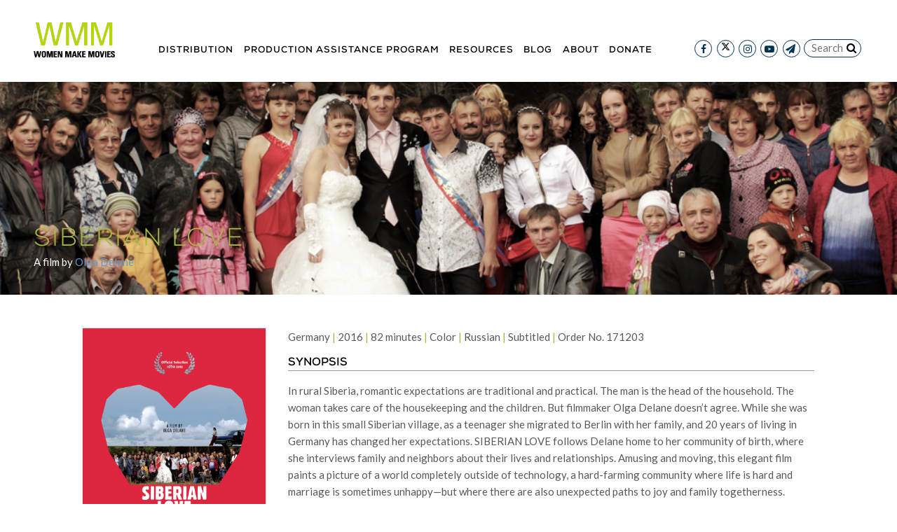

--- FILE ---
content_type: text/html; charset=UTF-8
request_url: https://www.wmm.com/film/siberian-love/
body_size: 39791
content:
<!DOCTYPE html>
<html lang="en-US" id="html">
<head>
    <title>Women Make Movies</title>
    <meta name="viewport" content="width=device-width, initial-scale=1, shrink-to-fit=no">
    <meta http-equiv="Content-Type" content="text/html; charset=UTF-8" />
    <meta http-equiv="X-UA-Compatible" content="IE=edge">
    <link rel="profile" href="https://gmpg.org/xfn/11" />
    <link rel="pingback" href="https://www.wmm.com/wordpress/xmlrpc.php" />
	        <script type="fca050b6e70f9b72b3bcc49d-text/javascript" src="//script.crazyegg.com/pages/scripts/0013/3803.js" async="async"></script>

        <!-- Global site tag (gtag.js) - Google Analytics -->
        <script async src="https://www.googletagmanager.com/gtag/js?id=G-DVPZH0PNH1" type="fca050b6e70f9b72b3bcc49d-text/javascript"></script>
        <script type="fca050b6e70f9b72b3bcc49d-text/javascript">
            window.dataLayer = window.dataLayer || [];

            function gtag() {dataLayer.push(arguments);}

            gtag('js', new Date());
            gtag('config', 'G-DVPZH0PNH1');
            gtag('config', 'UA-5915198-1');
        </script>


        <!-- Facebook Pixel Code -->
        <script type="fca050b6e70f9b72b3bcc49d-text/javascript">
            !function (f, b, e, v, n, t, s) {
                if (f.fbq) return;
                n = f.fbq = function () { n.callMethod ? n.callMethod.apply(n, arguments) : n.queue.push(arguments) };
                if (!f._fbq) f._fbq = n;
                n.push    = n;
                n.loaded  = !0;
                n.version = '2.0';

                n.queue = [];
                t       = b.createElement(e);
                t.async = !0;

                t.src = v;
                s     = b.getElementsByTagName(e)[0];
                s.parentNode.insertBefore(t, s)
            }(window, document, 'script', 'https://connect.facebook.net/en_US/fbevents.js');

            fbq('init', '424060921770852');
            fbq('track', 'PageView');
        </script>

        <noscript>
            <img height="1" width="1" src="https://www.facebook.com/tr?id=424060921770852&ev=PageView&noscript=1" />
        </noscript>
        <!-- End Facebook Pixel Code -->
        <script type="fca050b6e70f9b72b3bcc49d-text/javascript" defer="defer" src="https://extend.vimeocdn.com/ga/734393.js"></script>
	
	<meta name='robots' content='max-image-preview:large' />
<link rel='dns-prefetch' href='//www.googletagmanager.com' />
<link rel='dns-prefetch' href='//maxcdn.bootstrapcdn.com' />
		<!-- This site uses the Google Analytics by MonsterInsights plugin v8.6.0 - Using Analytics tracking - https://www.monsterinsights.com/ -->
							<script src="//www.googletagmanager.com/gtag/js?id=G-WH9YFMJG90"  data-cfasync="false" data-wpfc-render="false" async></script>
			<script data-cfasync="false" data-wpfc-render="false">
				var mi_version = '8.6.0';
				var mi_track_user = true;
				var mi_no_track_reason = '';
				
								var disableStrs = [
										'ga-disable-G-WH9YFMJG90',
														];

				/* Function to detect opted out users */
				function __gtagTrackerIsOptedOut() {
					for ( var index = 0; index < disableStrs.length; index++ ) {
						if ( document.cookie.indexOf( disableStrs[ index ] + '=true' ) > -1 ) {
							return true;
						}
					}

					return false;
				}

				/* Disable tracking if the opt-out cookie exists. */
				if ( __gtagTrackerIsOptedOut() ) {
					for ( var index = 0; index < disableStrs.length; index++ ) {
						window[ disableStrs[ index ] ] = true;
					}
				}

				/* Opt-out function */
				function __gtagTrackerOptout() {
					for ( var index = 0; index < disableStrs.length; index++ ) {
						document.cookie = disableStrs[ index ] + '=true; expires=Thu, 31 Dec 2099 23:59:59 UTC; path=/';
						window[ disableStrs[ index ] ] = true;
					}
				}

				if ( 'undefined' === typeof gaOptout ) {
					function gaOptout() {
						__gtagTrackerOptout();
					}
				}
								window.dataLayer = window.dataLayer || [];

				window.MonsterInsightsDualTracker = {
					helpers: {},
					trackers: {},
				};
				if ( mi_track_user ) {
					function __gtagDataLayer() {
						dataLayer.push( arguments );
					}

					function __gtagTracker( type, name, parameters ) {
						if (!parameters) {
							parameters = {};
						}

						if (parameters.send_to) {
							__gtagDataLayer.apply( null, arguments );
							return;
						}

						if ( type === 'event' ) {
															parameters.send_to = monsterinsights_frontend.v4_id;
								var hookName = name;
								if ( typeof parameters[ 'event_category' ] !== 'undefined' ) {
									hookName = parameters[ 'event_category' ] + ':' + name;
								}

								if ( typeof MonsterInsightsDualTracker.trackers[ hookName ] !== 'undefined' ) {
									MonsterInsightsDualTracker.trackers[ hookName ]( parameters );
								} else {
									__gtagDataLayer( 'event', name, parameters );
								}
							
													} else {
							__gtagDataLayer.apply( null, arguments );
						}
					}
					__gtagTracker( 'js', new Date() );
					__gtagTracker( 'set', {
						'developer_id.dZGIzZG' : true,
											} );
										__gtagTracker( 'config', 'G-WH9YFMJG90', {"forceSSL":"true","link_attribution":"true"} );
															window.gtag = __gtagTracker;											(function () {
							/* https://developers.google.com/analytics/devguides/collection/analyticsjs/ */
							/* ga and __gaTracker compatibility shim. */
							var noopfn = function () {
								return null;
							};
							var newtracker = function () {
								return new Tracker();
							};
							var Tracker = function () {
								return null;
							};
							var p = Tracker.prototype;
							p.get = noopfn;
							p.set = noopfn;
							p.send = function (){
								var args = Array.prototype.slice.call(arguments);
								args.unshift( 'send' );
								__gaTracker.apply(null, args);
							};
							var __gaTracker = function () {
								var len = arguments.length;
								if ( len === 0 ) {
									return;
								}
								var f = arguments[len - 1];
								if ( typeof f !== 'object' || f === null || typeof f.hitCallback !== 'function' ) {
									if ( 'send' === arguments[0] ) {
										var hitConverted, hitObject = false, action;
										if ( 'event' === arguments[1] ) {
											if ( 'undefined' !== typeof arguments[3] ) {
												hitObject = {
													'eventAction': arguments[3],
													'eventCategory': arguments[2],
													'eventLabel': arguments[4],
													'value': arguments[5] ? arguments[5] : 1,
												}
											}
										}
										if ( 'pageview' === arguments[1] ) {
											if ( 'undefined' !== typeof arguments[2] ) {
												hitObject = {
													'eventAction': 'page_view',
													'page_path' : arguments[2],
												}
											}
										}
										if ( typeof arguments[2] === 'object' ) {
											hitObject = arguments[2];
										}
										if ( typeof arguments[5] === 'object' ) {
											Object.assign( hitObject, arguments[5] );
										}
										if ( 'undefined' !== typeof arguments[1].hitType ) {
											hitObject = arguments[1];
											if ( 'pageview' === hitObject.hitType ) {
												hitObject.eventAction = 'page_view';
											}
										}
										if ( hitObject ) {
											action = 'timing' === arguments[1].hitType ? 'timing_complete' : hitObject.eventAction;
											hitConverted = mapArgs( hitObject );
											__gtagTracker( 'event', action, hitConverted );
										}
									}
									return;
								}

								function mapArgs( args ) {
									var arg, hit = {};
									var gaMap = {
										'eventCategory': 'event_category',
										'eventAction': 'event_action',
										'eventLabel': 'event_label',
										'eventValue': 'event_value',
										'nonInteraction': 'non_interaction',
										'timingCategory': 'event_category',
										'timingVar': 'name',
										'timingValue': 'value',
										'timingLabel': 'event_label',
										'page' : 'page_path',
										'location' : 'page_location',
										'title' : 'page_title',
									};
									for ( arg in args ) {
																				if ( ! ( ! args.hasOwnProperty(arg) || ! gaMap.hasOwnProperty(arg) ) ) {
											hit[gaMap[arg]] = args[arg];
										} else {
											hit[arg] = args[arg];
										}
									}
									return hit;
								}

								try {
									f.hitCallback();
								} catch ( ex ) {
								}
							};
							__gaTracker.create = newtracker;
							__gaTracker.getByName = newtracker;
							__gaTracker.getAll = function () {
								return [];
							};
							__gaTracker.remove = noopfn;
							__gaTracker.loaded = true;
							window['__gaTracker'] = __gaTracker;
						})();
									} else {
										console.log( "" );
					( function () {
							function __gtagTracker() {
								return null;
							}
							window['__gtagTracker'] = __gtagTracker;
							window['gtag'] = __gtagTracker;
					} )();
									}
			</script>
				<!-- / Google Analytics by MonsterInsights -->
		<style id='wp-img-auto-sizes-contain-inline-css' type='text/css'>
img:is([sizes=auto i],[sizes^="auto," i]){contain-intrinsic-size:3000px 1500px}
/*# sourceURL=wp-img-auto-sizes-contain-inline-css */
</style>
<link rel='stylesheet' id='wc-blocks-integration-css' href='https://www.wmm.com/plugins/woocommerce-subscriptions/vendor/woocommerce/subscriptions-core/build/index.css?ver=5.1.0' type='text/css' media='all' />
<link rel='stylesheet' id='jquery.prettyphoto-css' href='https://www.wmm.com/plugins/wp-video-lightbox/css/prettyPhoto.css?ver=6.9' type='text/css' media='all' />
<link rel='stylesheet' id='video-lightbox-css' href='https://www.wmm.com/plugins/wp-video-lightbox/wp-video-lightbox.css?ver=6.9' type='text/css' media='all' />
<link rel='stylesheet' id='sbr_styles-css' href='https://www.wmm.com/plugins/reviews-feed/assets/css/sbr-styles.min.css?ver=2.1.1' type='text/css' media='all' />
<style id='wp-block-library-inline-css' type='text/css'>
:root{--wp-block-synced-color:#7a00df;--wp-block-synced-color--rgb:122,0,223;--wp-bound-block-color:var(--wp-block-synced-color);--wp-editor-canvas-background:#ddd;--wp-admin-theme-color:#007cba;--wp-admin-theme-color--rgb:0,124,186;--wp-admin-theme-color-darker-10:#006ba1;--wp-admin-theme-color-darker-10--rgb:0,107,160.5;--wp-admin-theme-color-darker-20:#005a87;--wp-admin-theme-color-darker-20--rgb:0,90,135;--wp-admin-border-width-focus:2px}@media (min-resolution:192dpi){:root{--wp-admin-border-width-focus:1.5px}}.wp-element-button{cursor:pointer}:root .has-very-light-gray-background-color{background-color:#eee}:root .has-very-dark-gray-background-color{background-color:#313131}:root .has-very-light-gray-color{color:#eee}:root .has-very-dark-gray-color{color:#313131}:root .has-vivid-green-cyan-to-vivid-cyan-blue-gradient-background{background:linear-gradient(135deg,#00d084,#0693e3)}:root .has-purple-crush-gradient-background{background:linear-gradient(135deg,#34e2e4,#4721fb 50%,#ab1dfe)}:root .has-hazy-dawn-gradient-background{background:linear-gradient(135deg,#faaca8,#dad0ec)}:root .has-subdued-olive-gradient-background{background:linear-gradient(135deg,#fafae1,#67a671)}:root .has-atomic-cream-gradient-background{background:linear-gradient(135deg,#fdd79a,#004a59)}:root .has-nightshade-gradient-background{background:linear-gradient(135deg,#330968,#31cdcf)}:root .has-midnight-gradient-background{background:linear-gradient(135deg,#020381,#2874fc)}:root{--wp--preset--font-size--normal:16px;--wp--preset--font-size--huge:42px}.has-regular-font-size{font-size:1em}.has-larger-font-size{font-size:2.625em}.has-normal-font-size{font-size:var(--wp--preset--font-size--normal)}.has-huge-font-size{font-size:var(--wp--preset--font-size--huge)}.has-text-align-center{text-align:center}.has-text-align-left{text-align:left}.has-text-align-right{text-align:right}.has-fit-text{white-space:nowrap!important}#end-resizable-editor-section{display:none}.aligncenter{clear:both}.items-justified-left{justify-content:flex-start}.items-justified-center{justify-content:center}.items-justified-right{justify-content:flex-end}.items-justified-space-between{justify-content:space-between}.screen-reader-text{border:0;clip-path:inset(50%);height:1px;margin:-1px;overflow:hidden;padding:0;position:absolute;width:1px;word-wrap:normal!important}.screen-reader-text:focus{background-color:#ddd;clip-path:none;color:#444;display:block;font-size:1em;height:auto;left:5px;line-height:normal;padding:15px 23px 14px;text-decoration:none;top:5px;width:auto;z-index:100000}html :where(.has-border-color){border-style:solid}html :where([style*=border-top-color]){border-top-style:solid}html :where([style*=border-right-color]){border-right-style:solid}html :where([style*=border-bottom-color]){border-bottom-style:solid}html :where([style*=border-left-color]){border-left-style:solid}html :where([style*=border-width]){border-style:solid}html :where([style*=border-top-width]){border-top-style:solid}html :where([style*=border-right-width]){border-right-style:solid}html :where([style*=border-bottom-width]){border-bottom-style:solid}html :where([style*=border-left-width]){border-left-style:solid}html :where(img[class*=wp-image-]){height:auto;max-width:100%}:where(figure){margin:0 0 1em}html :where(.is-position-sticky){--wp-admin--admin-bar--position-offset:var(--wp-admin--admin-bar--height,0px)}@media screen and (max-width:600px){html :where(.is-position-sticky){--wp-admin--admin-bar--position-offset:0px}}

/*# sourceURL=wp-block-library-inline-css */
</style><link rel='stylesheet' id='wc-blocks-style-css' href='https://www.wmm.com/plugins/woocommerce/assets/client/blocks/wc-blocks.css?ver=wc-9.4.2' type='text/css' media='all' />
<style id='global-styles-inline-css' type='text/css'>
:root{--wp--preset--aspect-ratio--square: 1;--wp--preset--aspect-ratio--4-3: 4/3;--wp--preset--aspect-ratio--3-4: 3/4;--wp--preset--aspect-ratio--3-2: 3/2;--wp--preset--aspect-ratio--2-3: 2/3;--wp--preset--aspect-ratio--16-9: 16/9;--wp--preset--aspect-ratio--9-16: 9/16;--wp--preset--color--black: #000000;--wp--preset--color--cyan-bluish-gray: #abb8c3;--wp--preset--color--white: #ffffff;--wp--preset--color--pale-pink: #f78da7;--wp--preset--color--vivid-red: #cf2e2e;--wp--preset--color--luminous-vivid-orange: #ff6900;--wp--preset--color--luminous-vivid-amber: #fcb900;--wp--preset--color--light-green-cyan: #7bdcb5;--wp--preset--color--vivid-green-cyan: #00d084;--wp--preset--color--pale-cyan-blue: #8ed1fc;--wp--preset--color--vivid-cyan-blue: #0693e3;--wp--preset--color--vivid-purple: #9b51e0;--wp--preset--gradient--vivid-cyan-blue-to-vivid-purple: linear-gradient(135deg,rgb(6,147,227) 0%,rgb(155,81,224) 100%);--wp--preset--gradient--light-green-cyan-to-vivid-green-cyan: linear-gradient(135deg,rgb(122,220,180) 0%,rgb(0,208,130) 100%);--wp--preset--gradient--luminous-vivid-amber-to-luminous-vivid-orange: linear-gradient(135deg,rgb(252,185,0) 0%,rgb(255,105,0) 100%);--wp--preset--gradient--luminous-vivid-orange-to-vivid-red: linear-gradient(135deg,rgb(255,105,0) 0%,rgb(207,46,46) 100%);--wp--preset--gradient--very-light-gray-to-cyan-bluish-gray: linear-gradient(135deg,rgb(238,238,238) 0%,rgb(169,184,195) 100%);--wp--preset--gradient--cool-to-warm-spectrum: linear-gradient(135deg,rgb(74,234,220) 0%,rgb(151,120,209) 20%,rgb(207,42,186) 40%,rgb(238,44,130) 60%,rgb(251,105,98) 80%,rgb(254,248,76) 100%);--wp--preset--gradient--blush-light-purple: linear-gradient(135deg,rgb(255,206,236) 0%,rgb(152,150,240) 100%);--wp--preset--gradient--blush-bordeaux: linear-gradient(135deg,rgb(254,205,165) 0%,rgb(254,45,45) 50%,rgb(107,0,62) 100%);--wp--preset--gradient--luminous-dusk: linear-gradient(135deg,rgb(255,203,112) 0%,rgb(199,81,192) 50%,rgb(65,88,208) 100%);--wp--preset--gradient--pale-ocean: linear-gradient(135deg,rgb(255,245,203) 0%,rgb(182,227,212) 50%,rgb(51,167,181) 100%);--wp--preset--gradient--electric-grass: linear-gradient(135deg,rgb(202,248,128) 0%,rgb(113,206,126) 100%);--wp--preset--gradient--midnight: linear-gradient(135deg,rgb(2,3,129) 0%,rgb(40,116,252) 100%);--wp--preset--font-size--small: 13px;--wp--preset--font-size--medium: 20px;--wp--preset--font-size--large: 36px;--wp--preset--font-size--x-large: 42px;--wp--preset--font-family--inter: "Inter", sans-serif;--wp--preset--font-family--cardo: Cardo;--wp--preset--spacing--20: 0.44rem;--wp--preset--spacing--30: 0.67rem;--wp--preset--spacing--40: 1rem;--wp--preset--spacing--50: 1.5rem;--wp--preset--spacing--60: 2.25rem;--wp--preset--spacing--70: 3.38rem;--wp--preset--spacing--80: 5.06rem;--wp--preset--shadow--natural: 6px 6px 9px rgba(0, 0, 0, 0.2);--wp--preset--shadow--deep: 12px 12px 50px rgba(0, 0, 0, 0.4);--wp--preset--shadow--sharp: 6px 6px 0px rgba(0, 0, 0, 0.2);--wp--preset--shadow--outlined: 6px 6px 0px -3px rgb(255, 255, 255), 6px 6px rgb(0, 0, 0);--wp--preset--shadow--crisp: 6px 6px 0px rgb(0, 0, 0);}:where(.is-layout-flex){gap: 0.5em;}:where(.is-layout-grid){gap: 0.5em;}body .is-layout-flex{display: flex;}.is-layout-flex{flex-wrap: wrap;align-items: center;}.is-layout-flex > :is(*, div){margin: 0;}body .is-layout-grid{display: grid;}.is-layout-grid > :is(*, div){margin: 0;}:where(.wp-block-columns.is-layout-flex){gap: 2em;}:where(.wp-block-columns.is-layout-grid){gap: 2em;}:where(.wp-block-post-template.is-layout-flex){gap: 1.25em;}:where(.wp-block-post-template.is-layout-grid){gap: 1.25em;}.has-black-color{color: var(--wp--preset--color--black) !important;}.has-cyan-bluish-gray-color{color: var(--wp--preset--color--cyan-bluish-gray) !important;}.has-white-color{color: var(--wp--preset--color--white) !important;}.has-pale-pink-color{color: var(--wp--preset--color--pale-pink) !important;}.has-vivid-red-color{color: var(--wp--preset--color--vivid-red) !important;}.has-luminous-vivid-orange-color{color: var(--wp--preset--color--luminous-vivid-orange) !important;}.has-luminous-vivid-amber-color{color: var(--wp--preset--color--luminous-vivid-amber) !important;}.has-light-green-cyan-color{color: var(--wp--preset--color--light-green-cyan) !important;}.has-vivid-green-cyan-color{color: var(--wp--preset--color--vivid-green-cyan) !important;}.has-pale-cyan-blue-color{color: var(--wp--preset--color--pale-cyan-blue) !important;}.has-vivid-cyan-blue-color{color: var(--wp--preset--color--vivid-cyan-blue) !important;}.has-vivid-purple-color{color: var(--wp--preset--color--vivid-purple) !important;}.has-black-background-color{background-color: var(--wp--preset--color--black) !important;}.has-cyan-bluish-gray-background-color{background-color: var(--wp--preset--color--cyan-bluish-gray) !important;}.has-white-background-color{background-color: var(--wp--preset--color--white) !important;}.has-pale-pink-background-color{background-color: var(--wp--preset--color--pale-pink) !important;}.has-vivid-red-background-color{background-color: var(--wp--preset--color--vivid-red) !important;}.has-luminous-vivid-orange-background-color{background-color: var(--wp--preset--color--luminous-vivid-orange) !important;}.has-luminous-vivid-amber-background-color{background-color: var(--wp--preset--color--luminous-vivid-amber) !important;}.has-light-green-cyan-background-color{background-color: var(--wp--preset--color--light-green-cyan) !important;}.has-vivid-green-cyan-background-color{background-color: var(--wp--preset--color--vivid-green-cyan) !important;}.has-pale-cyan-blue-background-color{background-color: var(--wp--preset--color--pale-cyan-blue) !important;}.has-vivid-cyan-blue-background-color{background-color: var(--wp--preset--color--vivid-cyan-blue) !important;}.has-vivid-purple-background-color{background-color: var(--wp--preset--color--vivid-purple) !important;}.has-black-border-color{border-color: var(--wp--preset--color--black) !important;}.has-cyan-bluish-gray-border-color{border-color: var(--wp--preset--color--cyan-bluish-gray) !important;}.has-white-border-color{border-color: var(--wp--preset--color--white) !important;}.has-pale-pink-border-color{border-color: var(--wp--preset--color--pale-pink) !important;}.has-vivid-red-border-color{border-color: var(--wp--preset--color--vivid-red) !important;}.has-luminous-vivid-orange-border-color{border-color: var(--wp--preset--color--luminous-vivid-orange) !important;}.has-luminous-vivid-amber-border-color{border-color: var(--wp--preset--color--luminous-vivid-amber) !important;}.has-light-green-cyan-border-color{border-color: var(--wp--preset--color--light-green-cyan) !important;}.has-vivid-green-cyan-border-color{border-color: var(--wp--preset--color--vivid-green-cyan) !important;}.has-pale-cyan-blue-border-color{border-color: var(--wp--preset--color--pale-cyan-blue) !important;}.has-vivid-cyan-blue-border-color{border-color: var(--wp--preset--color--vivid-cyan-blue) !important;}.has-vivid-purple-border-color{border-color: var(--wp--preset--color--vivid-purple) !important;}.has-vivid-cyan-blue-to-vivid-purple-gradient-background{background: var(--wp--preset--gradient--vivid-cyan-blue-to-vivid-purple) !important;}.has-light-green-cyan-to-vivid-green-cyan-gradient-background{background: var(--wp--preset--gradient--light-green-cyan-to-vivid-green-cyan) !important;}.has-luminous-vivid-amber-to-luminous-vivid-orange-gradient-background{background: var(--wp--preset--gradient--luminous-vivid-amber-to-luminous-vivid-orange) !important;}.has-luminous-vivid-orange-to-vivid-red-gradient-background{background: var(--wp--preset--gradient--luminous-vivid-orange-to-vivid-red) !important;}.has-very-light-gray-to-cyan-bluish-gray-gradient-background{background: var(--wp--preset--gradient--very-light-gray-to-cyan-bluish-gray) !important;}.has-cool-to-warm-spectrum-gradient-background{background: var(--wp--preset--gradient--cool-to-warm-spectrum) !important;}.has-blush-light-purple-gradient-background{background: var(--wp--preset--gradient--blush-light-purple) !important;}.has-blush-bordeaux-gradient-background{background: var(--wp--preset--gradient--blush-bordeaux) !important;}.has-luminous-dusk-gradient-background{background: var(--wp--preset--gradient--luminous-dusk) !important;}.has-pale-ocean-gradient-background{background: var(--wp--preset--gradient--pale-ocean) !important;}.has-electric-grass-gradient-background{background: var(--wp--preset--gradient--electric-grass) !important;}.has-midnight-gradient-background{background: var(--wp--preset--gradient--midnight) !important;}.has-small-font-size{font-size: var(--wp--preset--font-size--small) !important;}.has-medium-font-size{font-size: var(--wp--preset--font-size--medium) !important;}.has-large-font-size{font-size: var(--wp--preset--font-size--large) !important;}.has-x-large-font-size{font-size: var(--wp--preset--font-size--x-large) !important;}
/*# sourceURL=global-styles-inline-css */
</style>

<style id='classic-theme-styles-inline-css' type='text/css'>
/*! This file is auto-generated */
.wp-block-button__link{color:#fff;background-color:#32373c;border-radius:9999px;box-shadow:none;text-decoration:none;padding:calc(.667em + 2px) calc(1.333em + 2px);font-size:1.125em}.wp-block-file__button{background:#32373c;color:#fff;text-decoration:none}
/*# sourceURL=/wp-includes/css/classic-themes.min.css */
</style>
<link rel='stylesheet' id='dashicons-css' href='https://www.wmm.com/wordpress/wp-includes/css/dashicons.min.css?ver=6.9' type='text/css' media='all' />
<link rel='stylesheet' id='catch-instagram-feed-gallery-widget-css' href='https://www.wmm.com/plugins/catch-instagram-feed-gallery-widget/public/css/catch-instagram-feed-gallery-widget-public.css?ver=2.3.2' type='text/css' media='all' />
<link rel='stylesheet' id='ctf_styles-css' href='https://www.wmm.com/plugins/custom-twitter-feeds/css/ctf-styles.min.css?ver=2.3.1' type='text/css' media='all' />
<link rel='stylesheet' id='hm-wcdon-frontend-styles-css' href='https://www.wmm.com/plugins/donations-for-woocommerce/css/frontend.css?ver=6.9' type='text/css' media='all' />
<link rel='stylesheet' id='wcs-timetable-css' href='https://www.wmm.com/plugins/os-events/assets/front/css/timetable.css?ver=2.3.1.6' type='text/css' media='all' />
<style id='wcs-timetable-inline-css' type='text/css'>
.wcs-single__action .wcs-btn--action{color:rgba( 255,255,255,1);background-color:#BD322C}
/*# sourceURL=wcs-timetable-inline-css */
</style>
<link rel='stylesheet' id='simple-banner-style-css' href='https://www.wmm.com/plugins/simple-banner/simple-banner.css?ver=3.2.0' type='text/css' media='all' />
<style id='woocommerce-inline-inline-css' type='text/css'>
.woocommerce form .form-row .required { visibility: visible; }
/*# sourceURL=woocommerce-inline-inline-css */
</style>
<link rel='stylesheet' id='cff-css' href='https://www.wmm.com/plugins/custom-facebook-feed/assets/css/cff-style.min.css?ver=4.3.4' type='text/css' media='all' />
<link rel='stylesheet' id='sb-font-awesome-css' href='https://maxcdn.bootstrapcdn.com/font-awesome/4.7.0/css/font-awesome.min.css?ver=6.9' type='text/css' media='all' />
<link rel='stylesheet' id='main-css' href='https://www.wmm.com/assets/css/main.css?ver=1.1.0' type='text/css' media='all' />
<link rel='stylesheet' id='arve-css' href='https://www.wmm.com/plugins/advanced-responsive-video-embedder/build/main.css?ver=10.8.1' type='text/css' media='all' />
<link rel='stylesheet' id='sv-wc-payment-gateway-payment-form-v5_10_12-css' href='https://www.wmm.com/plugins/woocommerce-gateway-authorize-net-cim/vendor/skyverge/wc-plugin-framework/woocommerce/payment-gateway/assets/css/frontend/sv-wc-payment-gateway-payment-form.min.css?ver=5.10.12' type='text/css' media='all' />
<link rel='stylesheet' id='video-js-css' href='https://www.wmm.com/plugins/video-embed-thumbnail-generator/video-js/video-js.min.css?ver=7.11.4' type='text/css' media='all' />
<link rel='stylesheet' id='video-js-kg-skin-css' href='https://www.wmm.com/plugins/video-embed-thumbnail-generator/video-js/kg-video-js-skin.css?ver=4.10.3' type='text/css' media='all' />
<link rel='stylesheet' id='kgvid_video_styles-css' href='https://www.wmm.com/plugins/video-embed-thumbnail-generator/src/public/css/videopack-styles.css?ver=4.10.3' type='text/css' media='all' />
<link rel='stylesheet' id='woo_discount_pro_style-css' href='https://www.wmm.com/plugins/woo-discount-rules-pro/Assets/Css/awdr_style.css?ver=2.6.5' type='text/css' media='all' />
<link rel='stylesheet' id='timed-content-css-css' href='https://www.wmm.com/plugins/timed-content/css/timed-content.css?ver=2.97' type='text/css' media='all' />
<script id="woocommerce-google-analytics-integration-gtag-js-after" type="fca050b6e70f9b72b3bcc49d-text/javascript">
/* Google Analytics for WooCommerce (gtag.js) */
					window.dataLayer = window.dataLayer || [];
					function gtag(){dataLayer.push(arguments);}
					// Set up default consent state.
					for ( const mode of [{"analytics_storage":"denied","ad_storage":"denied","ad_user_data":"denied","ad_personalization":"denied","region":["AT","BE","BG","HR","CY","CZ","DK","EE","FI","FR","DE","GR","HU","IS","IE","IT","LV","LI","LT","LU","MT","NL","NO","PL","PT","RO","SK","SI","ES","SE","GB","CH"]}] || [] ) {
						gtag( "consent", "default", { "wait_for_update": 500, ...mode } );
					}
					gtag("js", new Date());
					gtag("set", "developer_id.dOGY3NW", true);
					gtag("config", "G-MVHFJ2Q7KZ", {"track_404":true,"allow_google_signals":false,"logged_in":false,"linker":{"domains":[],"allow_incoming":false},"custom_map":{"dimension1":"logged_in"}});
//# sourceURL=woocommerce-google-analytics-integration-gtag-js-after
</script>
<script src="https://www.wmm.com/assets/js/manifest.js?ver=1.1.0" id="manifest-js" type="fca050b6e70f9b72b3bcc49d-text/javascript"></script>
<script src="https://www.wmm.com/assets/js/vendor.js?ver=1.1.0" id="vendor-js" type="fca050b6e70f9b72b3bcc49d-text/javascript"></script>
<script src="https://www.wmm.com/assets/js/main.js?ver=1.1.0" id="jquery-js" type="fca050b6e70f9b72b3bcc49d-text/javascript"></script>
<script src="https://www.wmm.com/plugins/wp-video-lightbox/js/jquery.prettyPhoto.js?ver=3.1.6" id="jquery.prettyphoto-js" type="fca050b6e70f9b72b3bcc49d-text/javascript"></script>
<script id="video-lightbox-js-extra" type="fca050b6e70f9b72b3bcc49d-text/javascript">
var vlpp_vars = {"prettyPhoto_rel":"wp-video-lightbox","animation_speed":"fast","slideshow":"5000","autoplay_slideshow":"false","opacity":"0.80","show_title":"true","allow_resize":"true","allow_expand":"true","default_width":"640","default_height":"480","counter_separator_label":"/","theme":"pp_default","horizontal_padding":"20","hideflash":"false","wmode":"opaque","autoplay":"false","modal":"false","deeplinking":"false","overlay_gallery":"true","overlay_gallery_max":"30","keyboard_shortcuts":"true","ie6_fallback":"true"};
//# sourceURL=video-lightbox-js-extra
</script>
<script src="https://www.wmm.com/plugins/wp-video-lightbox/js/video-lightbox.js?ver=3.1.6" id="video-lightbox-js" type="fca050b6e70f9b72b3bcc49d-text/javascript"></script>
<script src="https://www.wmm.com/plugins/google-analytics-premium/assets/js/frontend-gtag.min.js?ver=8.6.0" id="monsterinsights-frontend-script-js" type="fca050b6e70f9b72b3bcc49d-text/javascript"></script>
<script data-cfasync="false" data-wpfc-render="false" id='monsterinsights-frontend-script-js-extra'>var monsterinsights_frontend = {"js_events_tracking":"true","download_extensions":"doc,pdf,ppt,zip,xls,docx,pptx,xlsx","inbound_paths":"[{\"path\":\"\\\/go\\\/\",\"label\":\"affiliate\"},{\"path\":\"\\\/recommend\\\/\",\"label\":\"affiliate\"}]","home_url":"https:\/\/www.wmm.com","hash_tracking":"false","ua":"","v4_id":"G-WH9YFMJG90"};</script>
<script src="https://www.wmm.com/plugins/catch-instagram-feed-gallery-widget/public/js/catch-instagram-feed-gallery-widget-public.js?ver=2.3.2" id="catch-instagram-feed-gallery-widget-js" type="fca050b6e70f9b72b3bcc49d-text/javascript"></script>
<script id="simple-banner-script-js-before" type="fca050b6e70f9b72b3bcc49d-text/javascript">
const simpleBannerScriptParams = {"pro_version_enabled":"","debug_mode":"","id":165144,"version":"3.2.0","banner_params":[{"hide_simple_banner":"yes","simple_banner_prepend_element":"body","simple_banner_position":"relative","header_margin":"0","header_padding":"0","wp_body_open_enabled":"","wp_body_open":true,"simple_banner_z_index":"","simple_banner_text":"Women Make Movies will be closed from MONDAY, DECEMBER 22, 2025 to SUNDAY, JANUARY 4, 2026 for an End-of-Year Shutdown and a well-deserved rest for our staff. You may make donations and places orders online, by ACH, or via mail in our absence, and shipping and customer service will resume when we return on MONDAY, JANUARY 5, 2026. Have a restful end of the year, happy holidays, and we will see you in the new year! With appreciation, ~ The Staff at Women Make Movies","disabled_on_current_page":false,"disabled_pages_array":[],"is_current_page_a_post":true,"disabled_on_posts":"","simple_banner_disabled_page_paths":"","simple_banner_font_size":"18px","simple_banner_color":"#06486e","simple_banner_text_color":"#b2cd2c","simple_banner_link_color":"#b2cd2c","simple_banner_close_color":"ffffff","simple_banner_custom_css":"","simple_banner_scrolling_custom_css":"","simple_banner_text_custom_css":"","simple_banner_button_css":"","site_custom_css":"","keep_site_custom_css":"","site_custom_js":"","keep_site_custom_js":"","close_button_enabled":"","close_button_expiration":"","close_button_cookie_set":false,"current_date":{"date":"2026-01-17 06:02:21.201710","timezone_type":3,"timezone":"UTC"},"start_date":{"date":"2026-01-17 06:02:21.201714","timezone_type":3,"timezone":"UTC"},"end_date":{"date":"2026-01-17 06:02:21.201717","timezone_type":3,"timezone":"UTC"},"simple_banner_start_after_date":"","simple_banner_remove_after_date":"","simple_banner_insert_inside_element":""}]}
//# sourceURL=simple-banner-script-js-before
</script>
<script src="https://www.wmm.com/plugins/simple-banner/simple-banner.js?ver=3.2.0" id="simple-banner-script-js" type="fca050b6e70f9b72b3bcc49d-text/javascript"></script>
<script src="https://www.wmm.com/plugins/woocommerce/assets/js/jquery-blockui/jquery.blockUI.min.js?ver=2.7.0-wc.9.4.2" id="jquery-blockui-js" defer data-wp-strategy="defer" type="fca050b6e70f9b72b3bcc49d-text/javascript"></script>
<script id="wc-add-to-cart-js-extra" type="fca050b6e70f9b72b3bcc49d-text/javascript">
var wc_add_to_cart_params = {"ajax_url":"/wordpress/wp-admin/admin-ajax.php","wc_ajax_url":"/?wc-ajax=%%endpoint%%","i18n_view_cart":"View cart","cart_url":"https://www.wmm.com/cart/","is_cart":"","cart_redirect_after_add":"no"};
//# sourceURL=wc-add-to-cart-js-extra
</script>
<script src="https://www.wmm.com/plugins/woocommerce/assets/js/frontend/add-to-cart.min.js?ver=9.4.2" id="wc-add-to-cart-js" defer data-wp-strategy="defer" type="fca050b6e70f9b72b3bcc49d-text/javascript"></script>
<script src="https://www.wmm.com/plugins/woocommerce/assets/js/js-cookie/js.cookie.min.js?ver=2.1.4-wc.9.4.2" id="js-cookie-js" defer data-wp-strategy="defer" type="fca050b6e70f9b72b3bcc49d-text/javascript"></script>
<script id="woocommerce-js-extra" type="fca050b6e70f9b72b3bcc49d-text/javascript">
var woocommerce_params = {"ajax_url":"/wordpress/wp-admin/admin-ajax.php","wc_ajax_url":"/?wc-ajax=%%endpoint%%"};
//# sourceURL=woocommerce-js-extra
</script>
<script src="https://www.wmm.com/plugins/woocommerce/assets/js/frontend/woocommerce.min.js?ver=9.4.2" id="woocommerce-js" defer data-wp-strategy="defer" type="fca050b6e70f9b72b3bcc49d-text/javascript"></script>
<script src="https://www.wmm.com/plugins/timed-content/js/timed-content.js?ver=2.97" id="timed-content_js-js" type="fca050b6e70f9b72b3bcc49d-text/javascript"></script>
<link rel="https://api.w.org/" href="https://www.wmm.com/wp-json/" /><link rel="EditURI" type="application/rsd+xml" title="RSD" href="https://www.wmm.com/wordpress/xmlrpc.php?rsd" />
<meta name="generator" content="WordPress 6.9" />
<meta name="generator" content="WooCommerce 9.4.2" />
<style type="text/css" media="all" id="wcs_styles"></style><script type="fca050b6e70f9b72b3bcc49d-text/javascript">
	function expand(param) {
		param.style.display = (param.style.display == "none") ? "block" : "none";
	}
	function read_toggle(id, more, less) {
		el = document.getElementById("readlink" + id);
		el.innerHTML = (el.innerHTML == more) ? less : more;
		expand(document.getElementById("read" + id));
	}
	</script><style id="simple-banner-hide" type="text/css">.simple-banner{display:none;}</style><style id="simple-banner-position" type="text/css">.simple-banner{position:relative;}</style><style id="simple-banner-font-size" type="text/css">.simple-banner .simple-banner-text{font-size:18px;}</style><style id="simple-banner-background-color" type="text/css">.simple-banner{background:#06486e;}</style><style id="simple-banner-text-color" type="text/css">.simple-banner .simple-banner-text{color:#b2cd2c;}</style><style id="simple-banner-link-color" type="text/css">.simple-banner .simple-banner-text a{color:#b2cd2c;}</style><style id="simple-banner-z-index" type="text/css">.simple-banner{z-index: 99999;}</style><style id="simple-banner-close-color" type="text/css">.simple-banner .simple-banner-button{color:ffffff;}</style><style id="simple-banner-site-custom-css-dummy" type="text/css"></style><script id="simple-banner-site-custom-js-dummy" type="fca050b6e70f9b72b3bcc49d-text/javascript"></script><script type="fca050b6e70f9b72b3bcc49d-text/javascript">
            WP_VIDEO_LIGHTBOX_VERSION="1.9.12";
            WP_VID_LIGHTBOX_URL="https://www.wmm.com/plugins/wp-video-lightbox";
                        function wpvl_paramReplace(name, string, value) {
                // Find the param with regex
                // Grab the first character in the returned string (should be ? or &)
                // Replace our href string with our new value, passing on the name and delimeter

                var re = new RegExp("[\?&]" + name + "=([^&#]*)");
                var matches = re.exec(string);
                var newString;

                if (matches === null) {
                    // if there are no params, append the parameter
                    newString = string + '?' + name + '=' + value;
                } else {
                    var delimeter = matches[0].charAt(0);
                    newString = string.replace(re, delimeter + name + "=" + value);
                }
                return newString;
            }
            </script>	<noscript><style>.woocommerce-product-gallery{ opacity: 1 !important; }</style></noscript>
	
<meta property="og:url" content="https://www.wmm.com/film/siberian-love" />
<meta property="og:type" content="website" />
<meta property="og:image" content="https://www.wmm.com/storage/films/siberian-love/poster_siberian-love.jpg" />
<meta property="og:title" content="Siberian Love" />

<style class='wp-fonts-local' type='text/css'>
@font-face{font-family:Inter;font-style:normal;font-weight:300 900;font-display:fallback;src:url('https://www.wmm.com/plugins/woocommerce/assets/fonts/Inter-VariableFont_slnt,wght.woff2') format('woff2');font-stretch:normal;}
@font-face{font-family:Cardo;font-style:normal;font-weight:400;font-display:fallback;src:url('https://www.wmm.com/plugins/woocommerce/assets/fonts/cardo_normal_400.woff2') format('woff2');}
</style>
<style type="text/css">

*[id^='readlink'] {
 font-weight: normal;
 color: #000000;
 background: #ffffff;
 padding: 0px;
 border-bottom: 1px solid #000000;
 -webkit-box-shadow: none !important;
 box-shadow: none !important;
 -webkit-transition: none !important;
}

*[id^='readlink']:hover {
 font-weight: normal;
 color: #191919;
 padding: 0px;
 border-bottom: 1px solid #000000;
}

*[id^='readlink']:focus {
 outline: none;
 color: #000000;
}

</style>
</head>
<body class="blog wp-theme-os-theme theme-os-theme woocommerce-no-js chrome osx">
    <div id="fb-root"></div>
    <script type="fca050b6e70f9b72b3bcc49d-text/javascript">(function (d, s, id) {
            var js, fjs = d.getElementsByTagName(s)[0];
            if (d.getElementById(id)) return;
            js     = d.createElement(s);
            js.id  = id;
            js.src = 'https://connect.facebook.net/en_US/sdk.js#xfbml=1&version=v3.2&appId=327653724719846&autoLogAppEvents=1';
            fjs.parentNode.insertBefore(js, fjs);
        }(document, 'script', 'facebook-jssdk'));</script>
<div id="main-wrapper">
    <!--[if lt IE 7]>
    <p class="browsehappy">
        You are using an <strong>outdated</strong> browser. Please <a href="http://browsehappy.com/">upgrade your browser</a> to improve your experience.
    </p>
    <![endif]-->
    <header data-aos="fade-down">
        <div class="mobile-menu-toggle" data-menu=".nav-bar">
            <span></span>
            <span></span>
            <span></span>
            <span></span>
        </div>

        <div class="header-items-wrapper d-flex justify-content-between align-items-end flex-wrap">
            <a class="logo animsition-link" href="https://www.wmm.com"><img src="https://www.wmm.com/assets/images/logo-hd.png?v2" align="Women Make Movies"></a>

            <nav class="nav-bar d-flex align-items-center">
                <div class="nav-background"></div>
				<ul id="primaryNav" class="list-unstyled justify-content-around mb-0"><li id="menu-item-1432" class="menu-item menu-item-type-post_type menu-item-object-page menu-item-has-children menu-item-1432"><a class="menu-item-link" href="https://www.wmm.com/catalog/"><span class="menu-item-text">Distribution</span></a>
<ul class="sub-menu">
	<li id="menu-item-13935" class="menu-item menu-item-type-custom menu-item-object-custom menu-item-13935"><a class="menu-item-link" href="https://www.wmm.com/catalog"><span class="menu-item-text">Search the Catalog</span></a></li>
	<li id="menu-item-79108" class="menu-item menu-item-type-post_type menu-item-object-page menu-item-79108"><a class="menu-item-link" href="https://www.wmm.com/catalog/new-releases/"><span class="menu-item-text">New Releases</span></a></li>
	<li id="menu-item-153260" class="menu-item menu-item-type-post_type menu-item-object-page menu-item-153260"><a class="menu-item-link" href="https://www.wmm.com/catalog/now-streaming-on-kanopy/"><span class="menu-item-text">Streaming on Kanopy</span></a></li>
	<li id="menu-item-153261" class="menu-item menu-item-type-post_type menu-item-object-page menu-item-153261"><a class="menu-item-link" href="https://www.wmm.com/catalog/now-streaming-on-docuseek/"><span class="menu-item-text">Streaming on Docuseek</span></a></li>
	<li id="menu-item-13936" class="menu-item menu-item-type-custom menu-item-object-custom menu-item-13936"><a class="menu-item-link" href="https://www.wmm.com/catalog/collections"><span class="menu-item-text">Collection Highlights</span></a></li>
	<li id="menu-item-78310" class="menu-item menu-item-type-post_type menu-item-object-page menu-item-78310"><a class="menu-item-link" href="https://www.wmm.com/special-offers/"><span class="menu-item-text">Special Offers</span></a></li>
	<li id="menu-item-1633" class="menu-item menu-item-type-custom menu-item-object-custom menu-item-1633"><a class="menu-item-link" href="https://www.wmm.com/catalog/host/"><span class="menu-item-text">Host a Screening</span></a></li>
	<li id="menu-item-1618" class="menu-item menu-item-type-post_type menu-item-object-page menu-item-1618"><a class="menu-item-link" href="https://www.wmm.com/catalog/downloads/"><span class="menu-item-text">Download Catalogs</span></a></li>
	<li id="menu-item-1437" class="menu-item menu-item-type-post_type menu-item-object-page menu-item-1437"><a class="menu-item-link" href="https://www.wmm.com/ordering-information/"><span class="menu-item-text">Ordering Information</span></a></li>
	<li id="menu-item-1531" class="menu-item menu-item-type-custom menu-item-object-custom menu-item-1531"><a class="menu-item-link" href="https://www.wmm.com/distribution-guidelines/submit-your-film/"><span class="menu-item-text">Submit a Film</span></a></li>
</ul>
</li>
<li id="menu-item-1443" class="menu-item menu-item-type-post_type menu-item-object-page menu-item-has-children menu-item-1443"><a class="menu-item-link" href="https://www.wmm.com/pa-program/"><span class="menu-item-text">Production Assistance Program</span></a>
<ul class="sub-menu">
	<li id="menu-item-1445" class="menu-item menu-item-type-post_type menu-item-object-page menu-item-1445"><a class="menu-item-link" href="https://www.wmm.com/pa-program/"><span class="menu-item-text">Program Overview</span></a></li>
	<li id="menu-item-1444" class="menu-item menu-item-type-post_type menu-item-object-page menu-item-1444"><a class="menu-item-link" href="https://www.wmm.com/pa-program/fiscal-sponsorship/"><span class="menu-item-text">Fiscal Sponsorship</span></a></li>
	<li id="menu-item-1446" class="menu-item menu-item-type-post_type menu-item-object-page menu-item-1446"><a class="menu-item-link" href="https://www.wmm.com/directory-of-projects/"><span class="menu-item-text">Directory of Projects</span></a></li>
	<li id="menu-item-1447" class="menu-item menu-item-type-post_type menu-item-object-page menu-item-1447"><a class="menu-item-link" href="https://www.wmm.com/webinars-workshops/"><span class="menu-item-text">Webinars &#038; Workshops</span></a></li>
	<li id="menu-item-318" class="menu-item menu-item-type-custom menu-item-object-custom menu-item-318"><a class="menu-item-link" href="https://www.wmm.com/fs-participants/"><span class="menu-item-text">Member Login</span></a></li>
</ul>
</li>
<li id="menu-item-1449" class="menu-item menu-item-type-post_type menu-item-object-page menu-item-has-children menu-item-1449"><a class="menu-item-link" href="https://www.wmm.com/resources/"><span class="menu-item-text">Resources</span></a>
<ul class="sub-menu">
	<li id="menu-item-22911" class="menu-item menu-item-type-post_type menu-item-object-page menu-item-22911"><a class="menu-item-link" href="https://www.wmm.com/resources/"><span class="menu-item-text">Filmmaker Resources</span></a></li>
	<li id="menu-item-4898" class="menu-item menu-item-type-post_type menu-item-object-page menu-item-4898"><a class="menu-item-link" href="https://www.wmm.com/resources/study-guides/"><span class="menu-item-text">Study Guides</span></a></li>
	<li id="menu-item-1530" class="menu-item menu-item-type-custom menu-item-object-custom menu-item-1530"><a class="menu-item-link" href="https://www.wmm.com/resources/publicity-materials/"><span class="menu-item-text">Publicity Materials</span></a></li>
</ul>
</li>
<li id="menu-item-1451" class="menu-item menu-item-type-post_type menu-item-object-page current_page_parent menu-item-has-children menu-item-1451"><a class="menu-item-link" href="https://www.wmm.com/blog/"><span class="menu-item-text">Blog</span></a>
<ul class="sub-menu">
	<li id="menu-item-24" class="menu-item menu-item-type-post_type menu-item-object-page current_page_parent menu-item-24"><a class="menu-item-link" href="https://www.wmm.com/blog/"><span class="menu-item-text">The Latest</span></a></li>
	<li id="menu-item-240" class="menu-item menu-item-type-custom menu-item-object-custom menu-item-240"><a class="menu-item-link" href="https://www.wmm.com/events/"><span class="menu-item-text">Events Calendar</span></a></li>
</ul>
</li>
<li id="menu-item-1408" class="menu-item menu-item-type-custom menu-item-object-custom menu-item-has-children menu-item-1408"><a class="menu-item-link" href="#"><span class="menu-item-text">About</span></a>
<ul class="sub-menu">
	<li id="menu-item-15036" class="menu-item menu-item-type-post_type menu-item-object-page menu-item-15036"><a class="menu-item-link" href="https://www.wmm.com/about-us/"><span class="menu-item-text">About Us</span></a></li>
	<li id="menu-item-13886" class="menu-item menu-item-type-post_type menu-item-object-page menu-item-13886"><a class="menu-item-link" href="https://www.wmm.com/about/staff-and-board/"><span class="menu-item-text">Staff and Board</span></a></li>
	<li id="menu-item-5029" class="menu-item menu-item-type-post_type menu-item-object-page menu-item-5029"><a class="menu-item-link" href="https://www.wmm.com/jobs-and-internships/"><span class="menu-item-text">Jobs and Internships</span></a></li>
	<li id="menu-item-323" class="menu-item menu-item-type-custom menu-item-object-custom menu-item-323"><a class="menu-item-link" href="https://www.wmm.com/resources/press-room/"><span class="menu-item-text">Press Room</span></a></li>
	<li id="menu-item-14974" class="menu-item menu-item-type-post_type menu-item-object-page menu-item-14974"><a class="menu-item-link" href="https://www.wmm.com/contact/"><span class="menu-item-text">Contact</span></a></li>
</ul>
</li>
<li id="menu-item-22924" class="menu-item menu-item-type-custom menu-item-object-custom menu-item-has-children menu-item-22924"><a class="menu-item-link" href="#"><span class="menu-item-text">Donate</span></a>
<ul class="sub-menu">
	<li id="menu-item-55417" class="menu-item menu-item-type-post_type menu-item-object-page menu-item-55417"><a class="menu-item-link" href="https://www.wmm.com/donate/"><span class="menu-item-text">Support WMM</span></a></li>
	<li id="menu-item-1440" class="menu-item menu-item-type-post_type menu-item-object-page menu-item-1440"><a class="menu-item-link" href="https://www.wmm.com/directory-of-projects/"><span class="menu-item-text">Support Our Projects</span></a></li>
</ul>
</li>
</ul>            </nav>
            <div class="social-icons-search justify-content-between">
                <a class="social-icon-item fa fa-facebook" href="https://www.facebook.com/pages/Women-Make-Movies/6574279597" target="_blank"></a>
                <a class="social-icon-item fa fa-x-twitter" href="https://twitter.com/womenmakemovies" target="_blank">
                    <svg style="width: 13px; margin-top: -4px;" xmlns="http://www.w3.org/2000/svg" viewBox="0 0 512 512"><path d="M389.2 48h70.6L305.6 224.2 487 464H345L233.7 318.6 106.5 464H35.8L200.7 275.5 26.8 48H172.4L272.9 180.9 389.2 48zM364.4 421.8h39.1L151.1 88h-42L364.4 421.8z"/></svg>
                </a>
                <a class="social-icon-item fa fa-instagram" href="https://www.instagram.com/womenmakemovies" target="_blank"></a>
                <a class="social-icon-item fa fa-youtube-play" href="https://www.youtube.com/channel/UCoP1_zKRChcdhjknhWFxYTQ" target="_blank"></a>
                <a class="social-icon-item fa fa-paper-plane" href="https://www.wmm.com/newsletter-signup"></a>

                <form action="https://www.wmm.com/search-results" id="header-search-form" method="get">
                    <input type="text" class="search-field" name="keywords" placeholder="Search" value="">
					                        <button type="submit" class="submit"></button>
					
                </form>
            </div>
            </nav>
        </div>
    </header>

    <div class="content-wrapper">
    <div id="contentContainer" class="more-than-half-of-the-films-shortlisted-for-best-documentary-feature-in-the-98th-academy-awards-are-by-wmm-filmmakers container-fluid splitter">
        <div class="row">
			
        <style type="text/css">
        .page-banner:before {
            content: "";
            top: 0;
            left: 0;
            bottom: 0;
            right: 0;
            position: absolute;
            z-index: -1;
            background-size: cover;
            background-repeat: no-repeat;
            background-image: url('https://www.wmm.com/storage/films/siberian-love/siblove_hires1.jpg');            background-position-y: 32%;
            opacity: 100%        }
        .page-banner:after {
            content: "";
            top: 0;
            left: 0;
            bottom: 0;
            right: 0;
            position: absolute;
            z-index: -2;
            background-color: rgba(4, 4, 4, 0.4);
        }
    </style>
        <section class="page-banner px-4 px-md-5 d-flex">
		        <div class="banner-content w-100 d-flex flex-wrap justify-content-between">

            <div class="order-1 order-md-0 align-self-end">
				                    <h1 >Siberian Love</h1>
				
				                    <p class="limit-width">
						A film by <a href="https://www.wmm.com/filmmaker/Olga+Delane">Olga Delane</a>                    </p>
				            </div>

						
        </div>
		    </section>
			        </div>
		        <div class="container">
            <div class="row px-3 pt-4 pt-md-5 px-md-5">
                <aside class="col-12 col-sm-4 col-lg-3 mr-md-3 mr-0 px-0 mb-5">
                    <div class="thumbnails-slider">
						    <div class="thumbnails-slider">
        <div class="d-flex">
            <div class="image-wrap main-image-wrap venobox" data-href="https://www.wmm.com/storage/films/siberian-love/poster_siberian-love.jpg" data-gall="film-thumbnails"  data-title="">
				                <img class="large-image main-image" src="https://www.wmm.com/storage/films/siberian-love/poster_siberian-love.jpg"
                     alt="">
            </div>
        </div>
				<?
				//dump($images);
				?>
            <div class="row mt-2 mx-0 thumbnails-wrap owl-carousel">

				
                    <div class="thumbnail venobox" data-href="https://www.wmm.com/storage/films/siberian-love/siblove_hires1.jpg" data-gall="film-thumbnails" data-title="">
                        <img class="thumbnail-image" src="https://www.wmm.com/storage/films/siberian-love/siblove_hires1.jpg">
                    </div>
				
                    <div class="thumbnail venobox" data-href="https://www.wmm.com/storage/films/siberian-love/siblove_hires2.jpg" data-gall="film-thumbnails" data-title="">
                        <img class="thumbnail-image" src="https://www.wmm.com/storage/films/siberian-love/siblove_hires2.jpg">
                    </div>
				
                    <div class="thumbnail venobox" data-href="https://www.wmm.com/storage/films/siberian-love/siblove_hires3.jpg" data-gall="film-thumbnails" data-title="">
                        <img class="thumbnail-image" src="https://www.wmm.com/storage/films/siberian-love/siblove_hires3.jpg">
                    </div>
				
                    <div class="thumbnail venobox" data-href="https://www.wmm.com/storage/films/siberian-love/siblove_hires4.jpg" data-gall="film-thumbnails" data-title="">
                        <img class="thumbnail-image" src="https://www.wmm.com/storage/films/siberian-love/siblove_hires4.jpg">
                    </div>
				
                    <div class="thumbnail venobox" data-href="https://www.wmm.com/storage/films/siberian-love/siblove_hires5.jpg" data-gall="film-thumbnails" data-title="Filmmaker Olga Delane">
                        <img class="thumbnail-image" src="https://www.wmm.com/storage/films/siberian-love/siblove_hires5.jpg">
                    </div>
				
                    <div class="thumbnail venobox" data-href="https://www.wmm.com/storage/films/siberian-love/siblove_hires6.jpg" data-gall="film-thumbnails" data-title="">
                        <img class="thumbnail-image" src="https://www.wmm.com/storage/films/siberian-love/siblove_hires6.jpg">
                    </div>
				            </div>
		    </div>
                    </div>
					                        <div class="text-center pt-5 d-flex flex-column">
                            <a href="https://youtu.be/z4DWcxosMQk" data-vbtype="video" data-frameheight="" data-framewidth="" data-autoplay="true" class="button-blue w-100 trailer venobox mb-2">
                                <small class="small">WATCH</small>
                                <i class="fa-play-circled mx-1"></i>
                                <small class="small">TRAILER</small>
                            </a>
                        </div>
					
                    <div class="text-center pt-5 d-flex flex-column">
                                                                                <a class="button-blue mb-4" href="https://www.wmm.com/catalog/host/request">Host a screening</a>
                                                                                <a class="button-blue mb-4" href="https://docuseek2.com/wm-siblov" target="_blank">Watch on Docuseek</a>
                                                                            <a href="https://www.wmm.com/catalog/film/siberian-love" class="button-blue mb-4">BUY THE FILM</a>
                                            </div>
					

					                </aside>
                <main class="col px-0 ml-0 ml-sm-3">
										                        <p class="data mb-3">Germany <span class="green-text">|</span> 2016 <span class="green-text">|</span> 82 minutes <span class="green-text">|</span> Color <span class="green-text">|</span> Russian <span class="green-text">|</span> Subtitled <span class="green-text">|</span> Order No. 171203</p>
					
					                        <div class="synopsis mb-5">
                            <h4 class="topic">
                                SYNOPSIS
                            </h4>
                            <p>In rural Siberia, romantic expectations are traditional and practical. The man is the head of the household. The woman takes care of the housekeeping and the children. But filmmaker Olga Delane doesn’t agree. While she was born in this small Siberian village, as a teenager she migrated to Berlin with her family, and 20 years of living in Germany has changed her expectations. SIBERIAN LOVE follows Delane home to her community of birth, where she interviews family and neighbors about their lives and relationships. Amusing and moving, this elegant film paints a picture of a world completely outside of technology, a hard-farming community where life is hard and marriage is sometimes unhappy—but where there are also unexpected paths to joy and family togetherness. Through clashing ideals of modern and traditional womanhood, SIBERIAN LOVE is a fascinating study of a country little known in the US and of a rural community that raises questions about domesticity, gender expectations, domestic abuse, childcare, and romance. Excellent for anthropology, women's studies, sociology, Russian and Eastern European Studies.</p>
                        </div>
					

					                        <div class="mb-5">
                            <h4 class="topic">SCREENING HIGHLIGHTS AND AWARDS</h4>
                            <div class="hiding-wrap">
                                <div class="text has-more more-lines-10">
																		                                        <ul class="list-unstyled screenings-list">
											                                                <li class="sl-item">Margaret Mead Film Festival</li>
											                                                <li class="sl-item">IDFA, International Documentary Film Festival, Amsterdam</li>
											                                                <li class="sl-item">Docs Barcelona</li>
											                                                <li class="sl-item">International Filmfestival Keral</li>
											                                                <li class="sl-item">Seattle Film Festival</li>
											                                        </ul>
									                                </div>
                            </div>
                        </div>
					
					                        <div class="filmmaker mb-5">
                            <h4 class="topic">ABOUT FILMMAKER(S)</h4>
							                                <div class="filmmaker-wrap">
                                    <p class="filmmaker-profile">
																				Olga Delane                                    </p>
                                    <p>
										Olga Delane, born in 1977 in Krasnokamensk, is a photographer, editor and director. During the last five years she took several trips through Siberia for her photo, video and movie projects. Her first documentary feature-length film, Endstation Krasnokamensk "Ein Heimatbesuch" (Final Destination Krasnokamensk ) ran successfully in many German art-house cinemas. (6/17)                                    </p>
                                </div>
							                        </div>
										                        <div class="mb-5">
							    <h4 class="topic">RELATED LINKS</h4>
    <ul class="related-links list-unstyled">
		            <li >
                <a class="rl-item" href="http://siberian-love.com/"  target="_blank">Filmmaker's Website</a>
                            </li>
		            <li >
                <a class="rl-item" href="https://www.facebook.com/SiberianLoveFilm/" target="_blank">SIBERIAN LOVE on Facebook</a>
                            </li>
		    </ul>

                        </div>
					
					
					                </main>
                <div class="col-12 py-5">
                    <hr>
                </div>
            </div>
        </div>
        <div class="row">
            <section class="latest-releases col-12 px-5 pb-5">
                <div data-aos="fade" data-aos-offset="250">
                    <h2>LATEST RELEASES</h2>
					                </div>

				<div class="carousel-wrapper pb-4">
	    <div id="latestReleasesCarousel" class="grid-slider latest-releases owl-carousel" data-chain-link-id="ba74412a53b437be61e9c6a8e0accc19">
					    <div class="p-2"data-aos="fade-down" data-aos-delay="300">
        <div class="grid-item-hover" data-href="https://www.wmm.com/catalog/film/uvalde-mom">
            <div class="item-image" data-lazy-background="https://www.wmm.com/storage/films/uvalde-mom/320x-cbe_Signature Photo by Caleb Kuntz courtesy of Sanaerrte Films.png"></div>
            <div class="item-content">
				                <h4 class="item-title">Uvalde Mom</h4>

				                    <div class="item-desc more">
						When a school shooting shakes a Texas town, a mom desperate to save her sons goes viral. The community confronts the systems that failed their kids.                    </div>
				
									<a href="https://www.wmm.com/catalog/film/uvalde-mom/" class="item-link">Learn more <i class="fa fa-angle-double-right"></i></a>				
            </div>
        </div>
    </div>

					    <div class="p-2"data-aos="fade-down" data-aos-delay="600">
        <div class="grid-item-hover" data-href="https://www.wmm.com/film/lesbian-custody">
            <div class="item-image" data-lazy-background="https://www.wmm.com/storage/films/lesbian-custody/320x-cbe_Frances-Julie-film-reel (1).png"></div>
            <div class="item-content">
				                <h4 class="item-title">Lesbian Custody</h4>

				                    <div class="item-desc more">
						Giving access to a forgotten chapter of queer history and their own shared past, retired filmmaker Frances Reid and her stepdaughter Julie Stevens revisit Reid’s groundbreaking 1977 documentary <a href="https://www.wmm.com/catalog/film/in-the-best-interests-of-the-children/">IN THE BEST INTERESTS OF CHILDREN</a>, about lesbian mothers fighting for custody of their children.                    </div>
				
									<a href="https://www.wmm.com/film/lesbian-custody/" class="item-link">Learn more <i class="fa fa-angle-double-right"></i></a>				
            </div>
        </div>
    </div>

					    <div class="p-2"data-aos="fade-down" data-aos-delay="900">
        <div class="grid-item-hover" data-href="https://www.wmm.com/film/widow-champion">
            <div class="item-image" data-lazy-background="https://www.wmm.com/storage/films/widow-champion/320x-cbe_Widow_Champion_Steve_Ruiyi_1.png"></div>
            <div class="item-content">
				                <h4 class="item-title">Widow Champion</h4>

				                    <div class="item-desc more">
						Thrown out of her home and off her land by her in-laws, a Kenyan widow becomes a fighter for women’s land rights in a deeply patriarchal community. Her story explores the delicate balance between a deep-rooted culture and a changing world.                    </div>
				
									<a href="https://www.wmm.com/film/widow-champion/" class="item-link">Learn more <i class="fa fa-angle-double-right"></i></a>				
            </div>
        </div>
    </div>

					    <div class="p-2"data-aos="fade-down" data-aos-delay="1200">
        <div class="grid-item-hover" data-href="https://www.wmm.com/film/a-mother-apart">
            <div class="item-image" data-lazy-background="https://www.wmm.com/storage/films/a-mother-apart/320x-gi_AMotherApart_Grab_7.png"></div>
            <div class="item-content">
				                <h4 class="item-title">A Mother Apart</h4>

				                    <div class="item-desc more">
						How do you raise a child when your own mother abandoned you? In a remarkable story of healing and forgiveness, Jamaican-American poet and LGBTQ+ activist Staceyann Chin radically re-imagines the essential art of mothering.                    </div>
				
									<a href="https://www.wmm.com/film/a-mother-apart/" class="item-link">Learn more <i class="fa fa-angle-double-right"></i></a>				
            </div>
        </div>
    </div>

					    <div class="p-2"data-aos="fade-down" data-aos-delay="1500">
        <div class="grid-item-hover" data-href="https://www.wmm.com/film/the-inquisitor">
            <div class="item-image" data-lazy-background="https://www.wmm.com/storage/films/the-inquisitor/320x-cbe_The-Inquisitor_Frank-Wolfe_1.png"></div>
            <div class="item-content">
				                <h4 class="item-title">The Inquisitor</h4>

				                    <div class="item-desc more">
						In 1972, Barbara Jordan became the first Southern Black woman to join Congress. THE INQUISITOR chronicles Representative Jordan’s meteoric rise offering a blueprint for uniting a divided America through a turbulent political era.                    </div>
				
									<a href="https://www.wmm.com/film/the-inquisitor/" class="item-link">Learn more <i class="fa fa-angle-double-right"></i></a>				
            </div>
        </div>
    </div>

					    <div class="p-2"data-aos="fade-down" data-aos-delay="1800">
        <div class="grid-item-hover" data-href="https://www.wmm.com/film/the-tallest-dwarf">
            <div class="item-image" data-lazy-background="https://www.wmm.com/storage/films/the-tallest-dwarf/320x-gi_03_Aubrey-and-Katrina-on-scaffold_GabriellaGarciaPardo-(1).png"></div>
            <div class="item-content">
				                <h4 class="item-title">The Tallest Dwarf</h4>

				                    <div class="item-desc more">
						Visually striking, humorous, and touching, THE TALLEST DWARF is both personal and political – inviting audiences to rethink identity, disability, and what it means to belong in a world that wants to change who you are.                    </div>
				
									<a href="https://www.wmm.com/film/the-tallest-dwarf/" class="item-link">Learn more <i class="fa fa-angle-double-right"></i></a>				
            </div>
        </div>
    </div>

					    <div class="p-2"data-aos="fade-down" data-aos-delay="2100">
        <div class="grid-item-hover" data-href="https://www.wmm.com/film/looking-for-simone">
            <div class="item-image" data-lazy-background="https://www.wmm.com/storage/films/looking-for-simone/320x-gi_DEUXIEME SEXE_©Elliott Erwitt _ Magnum Photos - Copie.png"></div>
            <div class="item-content">
				                <h4 class="item-title">Looking for Simone</h4>

				                    <div class="item-desc more">
						Chronicling Simone de Beauvoir's journey writing the groundbreaking feminist text "The Second Sex," this film links her pioneering ideas to modern women's struggles.                    </div>
				
									<a href="https://www.wmm.com/film/looking-for-simone/" class="item-link">Learn more <i class="fa fa-angle-double-right"></i></a>				
            </div>
        </div>
    </div>

					    <div class="p-2"data-aos="fade-down" data-aos-delay="2400">
        <div class="grid-item-hover" data-href="https://www.wmm.com/film/a-shot-at-history">
            <div class="item-image" data-lazy-background="https://www.wmm.com/storage/films/a-shot-at-history/320x-gi_e8041709-fd79-46b5-b907-e65627f8b3c9.png"></div>
            <div class="item-content">
				                <h4 class="item-title">A Shot at History</h4>

				                    <div class="item-desc more">
						After leading her all-female team to develop a lifesaving COVID-19 vaccine, Dr. Nita Patel returns home to India to fulfill a childhood promise she made to her father and heal the parts of herself she sacrificed along the way.                    </div>
				
									<a href="https://www.wmm.com/film/a-shot-at-history/" class="item-link">Learn more <i class="fa fa-angle-double-right"></i></a>				
            </div>
        </div>
    </div>

					    <div class="p-2"data-aos="fade-down" data-aos-delay="2700">
        <div class="grid-item-hover" data-href="https://www.wmm.com/film/the-unfixing">
            <div class="item-image" data-lazy-background="https://www.wmm.com/storage/films/the-unfixing/320x-cbe_Nicole Betancourt lyingdown_by Heidi Gutman.png"></div>
            <div class="item-content">
				                <h4 class="item-title">The Unfixing</h4>

				                    <div class="item-desc more">
						A mother faces overwhelming challenges of personal and global loss as her children inherit a world plagued by environmental crises. Her journey transforms grief into a new story, one that sees loss as an opportunity to forge a future of resilience and togetherness.                    </div>
				
									<a href="https://www.wmm.com/film/the-unfixing/" class="item-link">Learn more <i class="fa fa-angle-double-right"></i></a>				
            </div>
        </div>
    </div>

					    <div class="p-2"data-aos="fade-down" data-aos-delay="3000">
        <div class="grid-item-hover" data-href="https://www.wmm.com/film/my-sextortion-diary">
            <div class="item-image" data-lazy-background="https://www.wmm.com/storage/films/my-sextortion-diary/320x-gi_MSD_STILL1.png"></div>
            <div class="item-content">
				                <h4 class="item-title">MY SEXTORTION DIARY</h4>

				                    <div class="item-desc more">
						Trapped in a digital blackmail labyrinth after her computer is stolen, director Pati Franquesa documents the real-time persecution to maintain bodily autonomy and survive.                    </div>
				
									<a href="https://www.wmm.com/film/my-sextortion-diary/" class="item-link">Learn more <i class="fa fa-angle-double-right"></i></a>				
            </div>
        </div>
    </div>

					    <div class="p-2"data-aos="fade-down" data-aos-delay="3300">
        <div class="grid-item-hover" data-href="https://www.wmm.com/film/sally">
            <div class="item-image" data-lazy-background="https://www.wmm.com/storage/films/sally/320x-cbe_Sally_signature_image.png"></div>
            <div class="item-content">
				                <h4 class="item-title">SALLY!</h4>

				                    <div class="item-desc more">
						Sally Gearhart was a charismatic radical lesbian activist, author, and academic who spearheaded the 1970s and 80s lesbian feminist movement, yet her remarkable contributions have been largely unrecognized. This documentary changes that.
<br><hr> HOSTED STREAMING:
<a href="https://1stlook.net/wm-salgh"><button style="background-color: #6699cc; color: #ffffff;">1-Year, 3-Year, and Life of File ►</button></a>
</b><span style="font-size: 12px;"<i>Institutional streaming is provided by 1stLook, powered by Docuseek.</i></span>
<hr>Or PURCHASE a DVD or DIGITAL SITE LICENSE for your own collection:                    </div>
				
									<a href="https://www.wmm.com/film/sally/" class="item-link">Learn more <i class="fa fa-angle-double-right"></i></a>				
            </div>
        </div>
    </div>

					    <div class="p-2"data-aos="fade-down" data-aos-delay="3600">
        <div class="grid-item-hover" data-href="https://www.wmm.com/film/my-stolen-planet">
            <div class="item-image" data-lazy-background="https://www.wmm.com/storage/films/my-stolen-planet/320x-gi_Women dancing_cFarahnaz Sharifi.png"></div>
            <div class="item-content">
				                <h4 class="item-title">My Stolen Planet</h4>

				                    <div class="item-desc more">
						Farah, an Iranian woman, was born in 1979 at the end of the Islamic Revolution, shortly after the fall of the Pahlavi dynasty. Drawing on personal archives and 8mm archival recordings of strangers' lives, she contrasts moments of private joy with public defiance to show lives of women under the regimented oppression in Tehran.                    </div>
				
									<a href="https://www.wmm.com/film/my-stolen-planet/" class="item-link">Learn more <i class="fa fa-angle-double-right"></i></a>				
            </div>
        </div>
    </div>

					    <div class="p-2"data-aos="fade-down" data-aos-delay="3900">
        <div class="grid-item-hover" data-href="https://www.wmm.com/film/is-there-anybody-out-there">
            <div class="item-image" data-lazy-background="https://www.wmm.com/storage/films/is-there-anybody-out-there/320x-cbe_csm_ITAOT_Still03_Ella_Glendining_in_cafe__c_Annemarie_Lean-Vercoe__fb2c406e2d.png"></div>
            <div class="item-content">
				                <h4 class="item-title">Is There Anybody Out There?</h4>

				                    <div class="item-desc more">
						While navigating daily discrimination, a filmmaker who inhabits and loves her unusual body searches the world for another person like her, and explores what it takes to love oneself fiercely despite the pervasiveness of ableism.                    </div>
				
									<a href="https://www.wmm.com/film/is-there-anybody-out-there/" class="item-link">Learn more <i class="fa fa-angle-double-right"></i></a>				
            </div>
        </div>
    </div>

					    <div class="p-2"data-aos="fade-down" data-aos-delay="4200">
        <div class="grid-item-hover" data-href="https://www.wmm.com/film/bye-bye-tiberias">
            <div class="item-image" data-lazy-background="https://www.wmm.com/storage/films/bye-bye-tiberias/320x-cbe_1. Hiam_Lina_Deir Hanna night_Credit_Frida Marzouk_Beall Productions.png"></div>
            <div class="item-content">
				                <h4 class="item-title">Bye Bye Tiberias</h4>

				                    <div class="item-desc more">
						Years after leaving her Palestinian village to pursue an acting career in France, Emmy-nominated Hiam Abbass (SUCCESSION, RAMY, BLADE RUNNER) returns home with her daughter, in this intimate documentary about four generations of women and their shared legacy of separation.
<br><hr> HOSTED STREAMING:
<a href="https://1stlook.net/wm-byetib"><button style="background-color: #6699cc; color: #ffffff;">1-Year, 3-Year, and Life of File ►</button></a>
</b><span style="font-size: 12px;"<i>Institutional streaming is provided by 1stLook, powered by Docuseek.</i></span>
<hr>Or PURCHASE a DVD or DIGITAL SITE LICENSE for your own collection:                    </div>
				
									<a href="https://www.wmm.com/film/bye-bye-tiberias/" class="item-link">Learn more <i class="fa fa-angle-double-right"></i></a>				
            </div>
        </div>
    </div>

					    <div class="p-2"data-aos="fade-down" data-aos-delay="4500">
        <div class="grid-item-hover" data-href="https://www.wmm.com/film/loud-enough">
            <div class="item-image" data-lazy-background="https://www.wmm.com/storage/films/loud-enough/320x-gi_LOUD_ENOUGH_still3.png"></div>
            <div class="item-content">
				                <h4 class="item-title">Loud Enough</h4>

				                    <div class="item-desc more">
						After surviving a life-threatening sexual assault and being dismissed by the legal system, college student Madison Smith and her tight-knit Kansas family take on the local prosecutor to fight for justice and systemic change.                    </div>
				
									<a href="https://www.wmm.com/film/loud-enough/" class="item-link">Learn more <i class="fa fa-angle-double-right"></i></a>				
            </div>
        </div>
    </div>

					    <div class="p-2"data-aos="fade-down" data-aos-delay="4800">
        <div class="grid-item-hover" data-href="https://www.wmm.com/film/razing-liberty-square">
            <div class="item-image" data-lazy-background="https://www.wmm.com/storage/films/razing-liberty-square/320x-gi_RAZING_LIBERTY_SQUARE_still5.png"></div>
            <div class="item-content">
				                <h4 class="item-title">Razing Liberty Square</h4>

				                    <div class="item-desc more">
						Eight miles inland of Miami’s beaches, Liberty City residents fight to save their community from climate gentrification: their land, sitting on a ridge, becomes real estate gold.                    </div>
				
									<a href="https://www.wmm.com/film/razing-liberty-square/" class="item-link">Learn more <i class="fa fa-angle-double-right"></i></a>				
            </div>
        </div>
    </div>

					    <div class="p-2"data-aos="fade-down" data-aos-delay="5100">
        <div class="grid-item-hover" data-href="https://www.wmm.com/film/marianne">
            <div class="item-image" data-lazy-background="https://www.wmm.com/storage/films/marianne/320x-cbe_MicrosoftTeams-image.png"></div>
            <div class="item-content">
				                <h4 class="item-title">Marianne</h4>

				                    <div class="item-desc more">
						Set in the context of France's laïcité, (France's version of secularism), MARIANNE follows seven Muslim women challenging bans on wearing hijabs, headscarfs, face coverings, and abayas at school and in public. Their stories resonate globally, urging viewers to reevaluate liberty, feminism, and Western identity.                    </div>
				
									<a href="https://www.wmm.com/film/marianne/" class="item-link">Learn more <i class="fa fa-angle-double-right"></i></a>				
            </div>
        </div>
    </div>

					    <div class="p-2"data-aos="fade-down" data-aos-delay="5400">
        <div class="grid-item-hover" data-href="https://www.wmm.com/film/80-years-later">
            <div class="item-image" data-lazy-background="https://www.wmm.com/storage/films/80-years-later/320x-gi_80YearsAgo1.png"></div>
            <div class="item-content">
				                <h4 class="item-title">80 Years Later</h4>

				                    <div class="item-desc more">
						Through multigenerational conversations, 80 Years Later engages with the racial inheritance of Japanese American family incarceration during World War II.                    </div>
				
									<a href="https://www.wmm.com/film/80-years-later/" class="item-link">Learn more <i class="fa fa-angle-double-right"></i></a>				
            </div>
        </div>
    </div>

					    <div class="p-2"data-aos="fade-down" data-aos-delay="5700">
        <div class="grid-item-hover" data-href="https://www.wmm.com/film/esther-newton-made-me-gay">
            <div class="item-image" data-lazy-background="https://www.wmm.com/storage/films/esther-newton-made-me-gay/320x-cbe_esthernewtonmademegay_esther_on_motorcycle.png"></div>
            <div class="item-content">
				                <h4 class="item-title">Esther Newton Made Me Gay</h4>

				                    <div class="item-desc more">
						A feature documentary about the pathbreaking cultural anthropologist, dog agility enthusiast, and iconic butch lesbian, Esther Newton.                    </div>
				
									<a href="https://www.wmm.com/film/esther-newton-made-me-gay/" class="item-link">Learn more <i class="fa fa-angle-double-right"></i></a>				
            </div>
        </div>
    </div>

					    <div class="p-2"data-aos="fade-down" data-aos-delay="6000">
        <div class="grid-item-hover" data-href="https://www.wmm.com/film/behind-the-rage">
            <div class="item-image" data-lazy-background="https://www.wmm.com/storage/films/behind-the-rage/320x-cbe_BEHIND-THE-RAGE_Poster_Horz_Fuuse_1920x1080px.png"></div>
            <div class="item-content">
				                <h4 class="item-title">Behind the Rage</h4>

				                    <div class="item-desc more">
						Women’s rights activist and BAFTA, Peabody, and Emmy-winning filmmaker Deeyah Khan explores male violence against the women they claim to love – and asks if, behind the rage, rehabilitation and change is possible.                    </div>
				
									<a href="https://www.wmm.com/film/behind-the-rage/" class="item-link">Learn more <i class="fa fa-angle-double-right"></i></a>				
            </div>
        </div>
    </div>

					    <div class="p-2"data-aos="fade-down" data-aos-delay="6300">
        <div class="grid-item-hover" data-href="https://www.wmm.com/film/a-woman-on-the-outside">
            <div class="item-image" data-lazy-background="https://www.wmm.com/storage/films/a-woman-on-the-outside/320x-cbe_A_WOMAN_ON_THE_OUTSIDE_image4.png"></div>
            <div class="item-content">
				                <h4 class="item-title">A Woman on the Outside</h4>

				                    <div class="item-desc more">
						A deeply American story about the legacy of mass incarceration. Kristal Bush, who has watched nearly every man in her life disappear into prison, channels her struggle into reuniting other Philadelphia families divided by the correctional system.                    </div>
				
									<a href="https://www.wmm.com/film/a-woman-on-the-outside/" class="item-link">Learn more <i class="fa fa-angle-double-right"></i></a>				
            </div>
        </div>
    </div>

					    <div class="p-2"data-aos="fade-down" data-aos-delay="6600">
        <div class="grid-item-hover" data-href="https://www.wmm.com/film/rebel-dykes">
            <div class="item-image" data-lazy-background="https://www.wmm.com/storage/films/rebel-dykes/320x-cbe_microsoftteams-image-3-1024x576.png"></div>
            <div class="item-content">
				                <h4 class="item-title">Rebel Dykes</h4>

				                    <div class="item-desc more">
						REBEL DYKES is a riotous documentary about the explosion that happened when punk met feminism, told through the lives of a gang of lesbians in post-punk, 1980s London.                    </div>
				
									<a href="https://www.wmm.com/film/rebel-dykes/" class="item-link">Learn more <i class="fa fa-angle-double-right"></i></a>				
            </div>
        </div>
    </div>

					    <div class="p-2"data-aos="fade-down" data-aos-delay="6900">
        <div class="grid-item-hover" data-href="https://www.wmm.com/film/winn">
            <div class="item-image" data-lazy-background="https://www.wmm.com/storage/films/winn/320x-cbe_Winn_crop copy.png"></div>
            <div class="item-content">
				                <h4 class="item-title">WINN</h4>

				                    <div class="item-desc more">
						This powerful, short documentary exposes the horrifying experience that incarcerated pregnant women endure and documents Pamela Winn's mission to end shackling and ultimately prison birth.                    </div>
				
									<a href="https://www.wmm.com/film/winn/" class="item-link">Learn more <i class="fa fa-angle-double-right"></i></a>				
            </div>
        </div>
    </div>

					    <div class="p-2"data-aos="fade-down" data-aos-delay="7200">
        <div class="grid-item-hover" data-href="https://www.wmm.com/film/category-woman">
            <div class="item-image" data-lazy-background="https://www.wmm.com/storage/films/category-woman/320x-gi_Category_Woman_14.png"></div>
            <div class="item-content">
				                <h4 class="item-title">Category: Woman</h4>

				                    <div class="item-desc more">
						Who is a woman and who gets to decide?                    </div>
				
									<a href="https://www.wmm.com/film/category-woman/" class="item-link">Learn more <i class="fa fa-angle-double-right"></i></a>				
            </div>
        </div>
    </div>

					    <div class="p-2"data-aos="fade-down" data-aos-delay="7500">
        <div class="grid-item-hover" data-href="https://www.wmm.com/film/love-barbara">
            <div class="item-image" data-lazy-background="https://www.wmm.com/storage/films/love-barbara/320x-cbe_1. LOVE,BARBARA_SignatureStill1 (1).png"></div>
            <div class="item-content">
				                <h4 class="item-title">Love, Barbara</h4>

				                    <div class="item-desc more">
						A touching tribute to the pioneering lesbian experimental filmmaker, Barbara Hammer, told through the lens and love of her partner of over 30 years.                    </div>
				
									<a href="https://www.wmm.com/film/love-barbara/" class="item-link">Learn more <i class="fa fa-angle-double-right"></i></a>				
            </div>
        </div>
    </div>

					    <div class="p-2"data-aos="fade-down" data-aos-delay="7800">
        <div class="grid-item-hover" data-href="https://www.wmm.com/film/storming-caesars-palace">
            <div class="item-image" data-lazy-background="https://www.wmm.com/storage/films/storming-caesars-palace/320x-gi_SCP-.png"></div>
            <div class="item-content">
				                <h4 class="item-title">Storming Caesars Palace</h4>

				                    <div class="item-desc more">
						STORMING CAESARS PALACE chronicles the life of Ruby Duncan, an activist who fights the welfare system and becomes a White House advisor. A real-life superhero, she takes on both the Nevada political establishment and organized crime in a valiant and resolute act of civil disobedience.                    </div>
				
									<a href="https://www.wmm.com/film/storming-caesars-palace/" class="item-link">Learn more <i class="fa fa-angle-double-right"></i></a>				
            </div>
        </div>
    </div>

					    <div class="p-2"data-aos="fade-down" data-aos-delay="8100">
        <div class="grid-item-hover" data-href="https://www.wmm.com/film/what-about-china">
            <div class="item-image" data-lazy-background="https://www.wmm.com/storage/films/what-about-china/320x-cbe_What About china1 Moonhillcr.png"></div>
            <div class="item-content">
				                <h4 class="item-title">What About China?</h4>

				                    <div class="item-desc more">
						Offering a journey into the wealth of China’s traditional architecture while exploring the hinterlands of self and other in their encounter, the film addresses the process of "harmonising" rural China, due to the country's Great Uprooting. It seeks to engage the viewer further by asking: What exactly is disappearing? And how?                    </div>
				
									<a href="https://www.wmm.com/film/what-about-china/" class="item-link">Learn more <i class="fa fa-angle-double-right"></i></a>				
            </div>
        </div>
    </div>

					    <div class="p-2"data-aos="fade-down" data-aos-delay="8400">
        <div class="grid-item-hover" data-href="https://www.wmm.com/film/neurodivergent">
            <div class="item-image" data-lazy-background="https://www.wmm.com/storage/films/neurodivergent/320x-cbe_NRCVT Still 14.png"></div>
            <div class="item-content">
				                <h4 class="item-title">Neurodivergent</h4>

				                    <div class="item-desc more">
						In this profoundly personal mixed-media experience inside the ADHD mind, a 35-year-old film student interrogates her past and future, while trying to make sense of this misunderstood disorder.                    </div>
				
									<a href="https://www.wmm.com/film/neurodivergent/" class="item-link">Learn more <i class="fa fa-angle-double-right"></i></a>				
            </div>
        </div>
    </div>

					    <div class="p-2"data-aos="fade-down" data-aos-delay="8700">
        <div class="grid-item-hover" data-href="https://www.wmm.com/film/tiktok-boom">
            <div class="item-image" data-lazy-background="https://www.wmm.com/storage/films/tiktok-boom/320x-gi_tiktokboom.png"></div>
            <div class="item-content">
				                <h4 class="item-title">TikTok, Boom.</h4>

				                    <div class="item-desc more">
						Dissecting one of the most influential platforms of the contemporary social media landscape, TIKTOK, BOOM., directed by CODED BIAS filmmaker Shalini Kantayya, examines the algorithmic, socio-political, economic, and cultural influences and impact of the history-making app.                    </div>
				
									<a href="https://www.wmm.com/film/tiktok-boom/" class="item-link">Learn more <i class="fa fa-angle-double-right"></i></a>				
            </div>
        </div>
    </div>

					    <div class="p-2"data-aos="fade-down" data-aos-delay="9000">
        <div class="grid-item-hover" data-href="https://www.wmm.com/film/dying-to-divorce">
            <div class="item-image" data-lazy-background="https://www.wmm.com/storage/films/dying-to-divorce/320x-cbe_DTD_STILL__1.60.1.png"></div>
            <div class="item-content">
				                <h4 class="item-title">Dying to Divorce</h4>

				                    <div class="item-desc more">
						By sharing three women’s intimately personal stories, DYING TO DIVORCE takes viewers into the heart of Turkey’s gender-based violence crisis and the recent political events that have severely eroded democratic freedoms.                    </div>
				
									<a href="https://www.wmm.com/film/dying-to-divorce/" class="item-link">Learn more <i class="fa fa-angle-double-right"></i></a>				
            </div>
        </div>
    </div>

					    <div class="p-2"data-aos="fade-down" data-aos-delay="9300">
        <div class="grid-item-hover" data-href="https://www.wmm.com/film/maestra-and-maestras-voluntarias">
            <div class="item-image" data-lazy-background="https://www.wmm.com/storage/films/maestra-and-maestras-voluntarias/320x-gi_maestras3.png"></div>
            <div class="item-content">
				                <h4 class="item-title">Maestra and Maestras Voluntarias</h4>

				                    <div class="item-desc more">
						MAESTRA (2012) 
MAESTRAS VOLUNTARIAS (2022) 

Two films tell the courageous history of the first Volunteer Teachers in Cuba and the women who laid the groundwork for a massive National Literacy Campaign that would teach more than 707,000 Cubans how to read and write.                     </div>
				
									<a href="https://www.wmm.com/film/maestra-and-maestras-voluntarias/" class="item-link">Learn more <i class="fa fa-angle-double-right"></i></a>				
            </div>
        </div>
    </div>

					    <div class="p-2"data-aos="fade-down" data-aos-delay="9600">
        <div class="grid-item-hover" data-href="https://www.wmm.com/film/annah-la-javanaise">
            <div class="item-image" data-lazy-background="https://www.wmm.com/storage/films/annah-la-javanaise/320x-cbe_annah1.png"></div>
            <div class="item-content">
				                <h4 class="item-title">Annah la Javanaise</h4>

				                    <div class="item-desc more">
						An animated reimagining of the life of Annah, a 13-year-old Javanese girl brought to France in 1893 to serve as a maid and model to the famous painter Paul Gauguin.                     </div>
				
									<a href="https://www.wmm.com/film/annah-la-javanaise/" class="item-link">Learn more <i class="fa fa-angle-double-right"></i></a>				
            </div>
        </div>
    </div>

					    <div class="p-2"data-aos="fade-down" data-aos-delay="9900">
        <div class="grid-item-hover" data-href="https://www.wmm.com/film/call-me-human">
            <div class="item-image" data-lazy-background="https://www.wmm.com/storage/films/call-me-human/320x-cbe_SIGNATURE_Je m_appelle humain_7.png"></div>
            <div class="item-content">
				                <h4 class="item-title">Call Me Human</h4>

				                    <div class="item-desc more">
						International award-winning Innu writer and poet Joséphine Bacon, a meditation on interconnectedness, and an anti-colonialist story about revitalizing Indigenous languages.                    </div>
				
									<a href="https://www.wmm.com/film/call-me-human/" class="item-link">Learn more <i class="fa fa-angle-double-right"></i></a>				
            </div>
        </div>
    </div>

					    <div class="p-2"data-aos="fade-down" data-aos-delay="10200">
        <div class="grid-item-hover" data-href="https://www.wmm.com/film/the-judge">
            <div class="item-image" data-lazy-background="https://www.wmm.com/storage/films/the-judge/320x-gi_the-judge1-web.png"></div>
            <div class="item-content">
				                <h4 class="item-title">The Judge</h4>

				                    <div class="item-desc more">
						Peabody Award winner and Emmy nominated THE JUDGE provides rare insight into Shari’a law, an often-misunderstood legal framework for Muslims, told through the eyes of the first woman judge to be appointed to the Middle East’s religious courts.                    </div>
				
									<a href="https://www.wmm.com/film/the-judge/" class="item-link">Learn more <i class="fa fa-angle-double-right"></i></a>				
            </div>
        </div>
    </div>

					    <div class="p-2"data-aos="fade-down" data-aos-delay="10500">
        <div class="grid-item-hover" data-href="https://www.wmm.com/film/americas-war-on-abortion">
            <div class="item-image" data-lazy-background="https://www.wmm.com/storage/films/americas-war-on-abortion/320x-gi_amwar1.png"></div>
            <div class="item-content">
				                <h4 class="item-title">America's War on Abortion</h4>

				                    <div class="item-desc more">
						In this BAFTA award-winning film, two-time Emmy and Peabody award-winning filmmaker Deeyah Khan examines the erosion of reproductive rights in the United States, foregrounding the stories of those often forgotten in this ‘war’ who nonetheless find themselves on its frontline: impoverished women and women of color.                    </div>
				
									<a href="https://www.wmm.com/film/americas-war-on-abortion/" class="item-link">Learn more <i class="fa fa-angle-double-right"></i></a>				
            </div>
        </div>
    </div>

					    <div class="p-2"data-aos="fade-down" data-aos-delay="10800">
        <div class="grid-item-hover" data-href="https://www.wmm.com/film/running-with-my-girls">
            <div class="item-image" data-lazy-background="https://www.wmm.com/storage/films/running-with-my-girls/320x-cbe_RWMG1.png"></div>
            <div class="item-content">
				                <h4 class="item-title">Running with My Girls</h4>

				                    <div class="item-desc more">
						Tired of watching local government ignore their communities’ interests, five diverse female activists decide to run for municipal office in Denver — one of the fastest gentrifying cities in the U.S.                    </div>
				
									<a href="https://www.wmm.com/film/running-with-my-girls/" class="item-link">Learn more <i class="fa fa-angle-double-right"></i></a>				
            </div>
        </div>
    </div>

					    <div class="p-2"data-aos="fade-down" data-aos-delay="11100">
        <div class="grid-item-hover" data-href="https://www.wmm.com/film/apart">
            <div class="item-image" data-lazy-background="https://www.wmm.com/storage/films/apart/320x-gi_apart1.png"></div>
            <div class="item-content">
				                <h4 class="item-title">Apart</h4>

				                    <div class="item-desc more">
						Against the backdrop of a Midwestern state battling industrial decline, an opioid epidemic, and rising incarceration rates, APART offers an intimate portrait of three women who return home from prison and rebuild their lives after being separated from their children for years.                    </div>
				
									<a href="https://www.wmm.com/film/apart/" class="item-link">Learn more <i class="fa fa-angle-double-right"></i></a>				
            </div>
        </div>
    </div>

					    <div class="p-2"data-aos="fade-down" data-aos-delay="11400">
        <div class="grid-item-hover" data-href="https://www.wmm.com/film/fannie-lou-hamers-america">
            <div class="item-image" data-lazy-background="https://www.wmm.com/storage/films/fannie-lou-hamers-america/320x-gi_Image 1_Credit_AP Photo_William J. Smith.png"></div>
            <div class="item-content">
				                <h4 class="item-title">Fannie Lou Hamer's America</h4>

				                    <div class="item-desc more">
						FANNIE LOU HAMER’S AMERICA, winner of Best TV Feature Documentary or miniseries at the IDA Awards, is a portrait of Mississippi sharecropper-turned-human-rights-activist, Fannie Lou Hamer, one of the Civil Rights Movement’s greatest leaders.                    </div>
				
									<a href="https://www.wmm.com/film/fannie-lou-hamers-america/" class="item-link">Learn more <i class="fa fa-angle-double-right"></i></a>				
            </div>
        </div>
    </div>

					    <div class="p-2"data-aos="fade-down" data-aos-delay="11700">
        <div class="grid-item-hover" data-href="https://www.wmm.com/film/muslim-in-america">
            <div class="item-image" data-lazy-background="https://www.wmm.com/storage/films/muslim-in-america/320x-gi_musliminamerica1.png"></div>
            <div class="item-content">
				                <h4 class="item-title">Muslim in America</h4>

				                    <div class="item-desc more">
						In this Peabody Award-winning exposé,  director  Deeyah  Khan uses her uniquely intimate filming style to investigate the  rise in anti-Muslim hate crimes in the  U.S.                     </div>
				
									<a href="https://www.wmm.com/film/muslim-in-america/" class="item-link">Learn more <i class="fa fa-angle-double-right"></i></a>				
            </div>
        </div>
    </div>

					    <div class="p-2"data-aos="fade-down" data-aos-delay="12000">
        <div class="grid-item-hover" data-href="https://www.wmm.com/film/havana-divas">
            <div class="item-image" data-lazy-background="https://www.wmm.com/storage/films/havana-divas/320x-gi_divas2.png"></div>
            <div class="item-content">
				                <h4 class="item-title">Havana Divas</h4>

				                    <div class="item-desc more">
						Offering a window into the experience of Chinese migration to Cuba, HAVANA DIVAS follows two Cantonese opera singers who perform for decades in Cuba before, and during, Fidel Castro’s revolution.                    </div>
				
									<a href="https://www.wmm.com/film/havana-divas/" class="item-link">Learn more <i class="fa fa-angle-double-right"></i></a>				
            </div>
        </div>
    </div>

					    <div class="p-2"data-aos="fade-down" data-aos-delay="12300">
        <div class="grid-item-hover" data-href="https://www.wmm.com/film/in-the-rumbling-belly-of-motherland">
            <div class="item-image" data-lazy-background="https://www.wmm.com/storage/films/in-the-rumbling-belly-of-motherland/320x-gi_zan tv 2.png"></div>
            <div class="item-content">
				                <h4 class="item-title">In the Rumbling Belly of Motherland</h4>

				                    <div class="item-desc more">
						Filmed as the U.S. planned for its September 2021 withdrawal of troops, IN THE RUMBLING BELLY OF MOTHERLAND documents an inspiring female-led news agency in Kabul, Afghanistan.                    </div>
				
									<a href="https://www.wmm.com/film/in-the-rumbling-belly-of-motherland/" class="item-link">Learn more <i class="fa fa-angle-double-right"></i></a>				
            </div>
        </div>
    </div>

					    <div class="p-2"data-aos="fade-down" data-aos-delay="12600">
        <div class="grid-item-hover" data-href="https://www.wmm.com/film/fly-so-far">
            <div class="item-image" data-lazy-background="https://www.wmm.com/storage/films/fly-so-far/320x-cbe_gi_flysofar_main.png"></div>
            <div class="item-content">
				                <h4 class="item-title">Fly So Far</h4>

				                    <div class="item-desc more">
						A grave warning of how far state control of women’s bodies can go, FLY SO FAR follows Teodora Vásquez, who was sentenced to thirty years in a Salvadorean prison after she suffered a stillbirth.                    </div>
				
									<a href="https://www.wmm.com/film/fly-so-far/" class="item-link">Learn more <i class="fa fa-angle-double-right"></i></a>				
            </div>
        </div>
    </div>

					    <div class="p-2"data-aos="fade-down" data-aos-delay="12900">
        <div class="grid-item-hover" data-href="https://www.wmm.com/film/ways-of-being-home">
            <div class="item-image" data-lazy-background="https://www.wmm.com/storage/films/ways-of-being-home/320x-gi_Dia de los Muertos 1.png"></div>
            <div class="item-content">
				                <h4 class="item-title">Ways of Being Home</h4>

				                    <div class="item-desc more">
						An evocative audiovisual meditation on the experience of Mexican immigrants living and working in rural America.                    </div>
				
									<a href="https://www.wmm.com/film/ways-of-being-home/" class="item-link">Learn more <i class="fa fa-angle-double-right"></i></a>				
            </div>
        </div>
    </div>

					    <div class="p-2"data-aos="fade-down" data-aos-delay="13200">
        <div class="grid-item-hover" data-href="https://www.wmm.com/film/barbara-lee-speaking-truth-to-power">
            <div class="item-image" data-lazy-background="https://www.wmm.com/storage/films/barbara-lee-speaking-truth-to-power/320x-gi_Barbara-Lee-plain.png"></div>
            <div class="item-content">
				                <h4 class="item-title">Barbara Lee: Speaking Truth to Power</h4>

				                    <div class="item-desc more">
						An intimate and inspiring  portrait of  Rep. Barbara Lee (D-CA), a champion of civil rights and the lone vote in opposition of the broad authorization of military force following the September 11th  attacks.                     </div>
				
									<a href="https://www.wmm.com/film/barbara-lee-speaking-truth-to-power/" class="item-link">Learn more <i class="fa fa-angle-double-right"></i></a>				
            </div>
        </div>
    </div>

					    <div class="p-2"data-aos="fade-down" data-aos-delay="13500">
        <div class="grid-item-hover" data-href="https://www.wmm.com/film/daughter-of-a-lost-bird">
            <div class="item-image" data-lazy-background="https://www.wmm.com/storage/films/daughter-of-a-lost-bird/320x-gi_Daughter of a Lost Bird - Still 2.png"></div>
            <div class="item-content">
				                <h4 class="item-title">Daughter of a Lost Bird</h4>

				                    <div class="item-desc more">
						Kendra Mylnechuk Potter, a Native woman adopted into a white family, reconnects with her Native identity and begins to view herself as a living legacy of U.S. assimilationist policy.                    </div>
				
									<a href="https://www.wmm.com/film/daughter-of-a-lost-bird/" class="item-link">Learn more <i class="fa fa-angle-double-right"></i></a>				
            </div>
        </div>
    </div>

					    <div class="p-2"data-aos="fade-down" data-aos-delay="13800">
        <div class="grid-item-hover" data-href="https://www.wmm.com/film/breach-of-trust">
            <div class="item-image" data-lazy-background="https://www.wmm.com/storage/films/breach-of-trust/320x-cbe_breachoftrust.png"></div>
            <div class="item-content">
				                <h4 class="item-title">Breach of Trust</h4>

				                    <div class="item-desc more">
						Told from the point of view of women advocating for accountability and change, this compelling documentary by USC Graduate Mishal Mahmud examines the sexual assault scandal at the University of Southern California, detailing crimes committed by former gynecologist Dr. George Tyndall and exposing the active cover-up on the part of the administration.                    </div>
				
									<a href="https://www.wmm.com/film/breach-of-trust/" class="item-link">Learn more <i class="fa fa-angle-double-right"></i></a>				
            </div>
        </div>
    </div>

					    <div class="p-2"data-aos="fade-down" data-aos-delay="14100">
        <div class="grid-item-hover" data-href="https://www.wmm.com/film/the-celine-archive">
            <div class="item-image" data-lazy-background="https://www.wmm.com/storage/films/the-celine-archive/320x-gi_celine1_lighter.png"></div>
            <div class="item-content">
				                <h4 class="item-title">The Celine Archive</h4>

				                    <div class="item-desc more">
						In 1932, Celine Navarro was buried alive by her own community in Northern California. This is an attempt to uncover the real story, revealing Navarro’s feminism and resistance in a time when neither was embraced, as well as the silences that haunt Filipino-American communities to this day.                    </div>
				
									<a href="https://www.wmm.com/film/the-celine-archive/" class="item-link">Learn more <i class="fa fa-angle-double-right"></i></a>				
            </div>
        </div>
    </div>

					    <div class="p-2"data-aos="fade-down" data-aos-delay="14400">
        <div class="grid-item-hover" data-href="https://www.wmm.com/film/unlearning-sex">
            <div class="item-image" data-lazy-background="https://www.wmm.com/storage/films/unlearning-sex/cbe_gi_unlearningsex5.jpeg"></div>
            <div class="item-content">
				                <h4 class="item-title">Unlearning Sex</h4>

				                    <div class="item-desc more">
						38 minute educational version included on the DVD. For the DSL version, please email <a href="/cdn-cgi/l/email-protection#a7c8d5c3c2d5d4e7d0caca89c4c8ca98d4d2c5cdc2c4d39af2c9cbc2c6d5c9cec9c087f4c2df87e3f4eb"><span class="__cf_email__" data-cfemail="49263b2d2c3b3a093e2424672a2624">[email&#160;protected]</span></a>.

Told through a deeply personal lens, this film explores sexual assault and trauma – and how these experiences intersect with race, class, and sexual orientation – with complexity and sensitivity.                     </div>
				
									<a href="https://www.wmm.com/film/unlearning-sex/" class="item-link">Learn more <i class="fa fa-angle-double-right"></i></a>				
            </div>
        </div>
    </div>

					    <div class="p-2"data-aos="fade-down" data-aos-delay="14700">
        <div class="grid-item-hover" data-href="https://www.wmm.com/film/stateless">
            <div class="item-image" data-lazy-background="https://www.wmm.com/storage/films/stateless/320x-gi_STATELESS_1.png"></div>
            <div class="item-content">
				                <h4 class="item-title">Stateless</h4>

				                    <div class="item-desc more">
						STATELESS, from Michèle Stephenson, the critically acclaimed filmmaker of <i>American Promise</i>, looks at the complex politics of immigration and race in the Dominican Republic and Haiti, using a combination of magical realism and hidden camera techniques.                    </div>
				
									<a href="https://www.wmm.com/film/stateless/" class="item-link">Learn more <i class="fa fa-angle-double-right"></i></a>				
            </div>
        </div>
    </div>

					    <div class="p-2"data-aos="fade-down" data-aos-delay="15000">
        <div class="grid-item-hover" data-href="https://www.wmm.com/film/nice-chinese-girls-dont-kitty-tsui">
            <div class="item-image" data-lazy-background="https://www.wmm.com/storage/films/nice-chinese-girls-dont-kitty-tsui/320x-gi_NiceChineseGirlsDont_highres.png"></div>
            <div class="item-content">
				                <h4 class="item-title">Nice Chinese Girls Don’t: Kitty Tsui</h4>

				                    <div class="item-desc more">
						Nice Chinese Girls Don’t is a portrait of Kitty Tsui -- an iconic Asian American lesbian, poet, artist, activist, writer, and bodybuilder who came of age in the early days of the Women’s Liberation Movement in San Francisco.                    </div>
				
									<a href="https://www.wmm.com/film/nice-chinese-girls-dont-kitty-tsui/" class="item-link">Learn more <i class="fa fa-angle-double-right"></i></a>				
            </div>
        </div>
    </div>

					    <div class="p-2"data-aos="fade-down" data-aos-delay="15300">
        <div class="grid-item-hover" data-href="https://www.wmm.com/film/belly-of-the-beast">
            <div class="item-image" data-lazy-background="https://www.wmm.com/storage/films/belly-of-the-beast/320x-gi_belly.png"></div>
            <div class="item-content">
				                <h4 class="item-title">Belly of the Beast</h4>

				                    <div class="item-desc more">
						Filmed over seven years with extraordinary access and intimate accounts from currently and formerly incarcerated people, this Emmy-winning documentary exposes a pattern of illegal sterilizations, modern-day eugenics and reproductive injustice in California prisons.                    </div>
				
									<a href="https://www.wmm.com/film/belly-of-the-beast/" class="item-link">Learn more <i class="fa fa-angle-double-right"></i></a>				
            </div>
        </div>
    </div>

					    <div class="p-2"data-aos="fade-down" data-aos-delay="15600">
        <div class="grid-item-hover" data-href="https://www.wmm.com/film/coded-bias">
            <div class="item-image" data-lazy-background="https://www.wmm.com/storage/films/coded-bias/320x-gi_1_JoyinMaskStill.png"></div>
            <div class="item-content">
				                <h4 class="item-title">Coded Bias</h4>

				                    <div class="item-desc more">
						When MIT Media Lab researcher Joy Buolamwini discovers that many facial recognition technologies misclassify women and darker-skinned faces, she delves into an investigation of widespread bias in algorithms.                    </div>
				
									<a href="https://www.wmm.com/film/coded-bias/" class="item-link">Learn more <i class="fa fa-angle-double-right"></i></a>				
            </div>
        </div>
    </div>

					    <div class="p-2"data-aos="fade-down" data-aos-delay="15900">
        <div class="grid-item-hover" data-href="https://www.wmm.com/film/paulette">
            <div class="item-image" data-lazy-background="https://www.wmm.com/storage/films/paulette/320x-gi_Paulette Jordan cover_edit.png"></div>
            <div class="item-content">
				                <h4 class="item-title">Paulette</h4>

				                    <div class="item-desc more">
						PAULETTE follows the historic campaign of Paulette Jordan, the first Native American candidate – as well as the first woman -- to win the Idaho Primary for Governor.                    </div>
				
									<a href="https://www.wmm.com/film/paulette/" class="item-link">Learn more <i class="fa fa-angle-double-right"></i></a>				
            </div>
        </div>
    </div>

					    <div class="p-2"data-aos="fade-down" data-aos-delay="16200">
        <div class="grid-item-hover" data-href="https://www.wmm.com/film/without-a-whisper">
            <div class="item-image" data-lazy-background="https://www.wmm.com/storage/films/without-a-whisper/320x-cbe_withoutawhisper.png"></div>
            <div class="item-content">
				                <h4 class="item-title">Without a Whisper</h4>

				                    <div class="item-desc more">
						WITHOUT A WHISPER - KONNON:KWE is the untold story of the profound influence of Indigenous women on the beginning of the women’s rights movement in the United States.                    </div>
				
									<a href="https://www.wmm.com/film/without-a-whisper/" class="item-link">Learn more <i class="fa fa-angle-double-right"></i></a>				
            </div>
        </div>
    </div>

					    <div class="p-2"data-aos="fade-down" data-aos-delay="16500">
        <div class="grid-item-hover" data-href="https://www.wmm.com/film/black-feminist">
            <div class="item-image" data-lazy-background="https://www.wmm.com/storage/films/black-feminist/320x-gi_Black-Feminist-Image-Signature.png"></div>
            <div class="item-content">
				                <h4 class="item-title">Black Feminist</h4>

				                    <div class="item-desc more">
						BLACK FEMINIST explores the double-edged sword of racial and gender oppression that Black Women face in America.                    </div>
				
									<a href="https://www.wmm.com/film/black-feminist/" class="item-link">Learn more <i class="fa fa-angle-double-right"></i></a>				
            </div>
        </div>
    </div>

					    <div class="p-2"data-aos="fade-down" data-aos-delay="16800">
        <div class="grid-item-hover" data-href="https://www.wmm.com/film/the-r-word">
            <div class="item-image" data-lazy-background="https://www.wmm.com/storage/films/the-r-word/320x-gi_TheRWord - Amanda&Gabrielle.png"></div>
            <div class="item-content">
				                <h4 class="item-title">The R-Word</h4>

				                    <div class="item-desc more">
						A 28 minute educational version is also available, email <a href="/cdn-cgi/l/email-protection#86a6e9f4e2e3f4f5c6f1ebeba8e5e9eb"><span class="__cf_email__" data-cfemail="701f021415020330071d1d5e131f1d">[email&#160;protected]</span></a> for details.

THE R-WORD is an intimate look at the history of the word ‘retard(ed),’ cultural representation, and the challenges and triumphs of people living with intellectual and developmental disabilities.                    </div>
				
									<a href="https://www.wmm.com/film/the-r-word/" class="item-link">Learn more <i class="fa fa-angle-double-right"></i></a>				
            </div>
        </div>
    </div>

					    <div class="p-2"data-aos="fade-down" data-aos-delay="17100">
        <div class="grid-item-hover" data-href="https://www.wmm.com/film/abortion-helpline-this-is-lisa">
            <div class="item-image" data-lazy-background="https://www.wmm.com/storage/films/abortion-helpline-this-is-lisa/320x-gi_Abortion_Helpline.png"></div>
            <div class="item-content">
				                <h4 class="item-title">Abortion Helpline, This is Lisa</h4>

				                    <div class="item-desc more">
						At the Philadelphia abortion helpline, counselors field nonstop calls from women and teens who are seeking to end a pregnancy but can’t afford to, illustrating how economic stigma and cruel laws determine who has access to abortion in America.                    </div>
				
									<a href="https://www.wmm.com/film/abortion-helpline-this-is-lisa/" class="item-link">Learn more <i class="fa fa-angle-double-right"></i></a>				
            </div>
        </div>
    </div>

					    <div class="p-2"data-aos="fade-down" data-aos-delay="17400">
        <div class="grid-item-hover" data-href="https://www.wmm.com/film/sisters-rising">
            <div class="item-image" data-lazy-background="https://www.wmm.com/storage/films/sisters-rising/320x-gi_Loreline.png"></div>
            <div class="item-content">
				                <h4 class="item-title">Sisters Rising</h4>

				                    <div class="item-desc more">
						Native American survivors of sexual assault fight to restore personal and tribal sovereignty against the backdrop of an ongoing legacy of violent colonization.                    </div>
				
									<a href="https://www.wmm.com/film/sisters-rising/" class="item-link">Learn more <i class="fa fa-angle-double-right"></i></a>				
            </div>
        </div>
    </div>

					    <div class="p-2"data-aos="fade-down" data-aos-delay="17700">
        <div class="grid-item-hover" data-href="https://www.wmm.com/film/waging-change">
            <div class="item-image" data-lazy-background="https://www.wmm.com/storage/films/waging-change/320x-gi_Waging Change, Saru.1.png"></div>
            <div class="item-content">
				                <h4 class="item-title">Waging Change</h4>

				                    <div class="item-desc more">
						WAGING CHANGE shines a light on an American struggle hidden in plain sight: the women-led movement to end the federal tipped minimum wage for restaurant workers.                    </div>
				
									<a href="https://www.wmm.com/film/waging-change/" class="item-link">Learn more <i class="fa fa-angle-double-right"></i></a>				
            </div>
        </div>
    </div>

					    <div class="p-2"data-aos="fade-down" data-aos-delay="18000">
        <div class="grid-item-hover" data-href="https://www.wmm.com/film/mothertime">
            <div class="item-image" data-lazy-background="https://www.wmm.com/storage/films/mothertime/320x-gi_still1.png"></div>
            <div class="item-content">
				                <h4 class="item-title">Mothertime</h4>

				                    <div class="item-desc more">
						MOTHERTIME is a personal video diary that takes us on a corporeal journey in parenting via a small portable Go-Pro camera mounted on the filmmaker and her toddler over the period of a year and a half.                    </div>
				
									<a href="https://www.wmm.com/film/mothertime/" class="item-link">Learn more <i class="fa fa-angle-double-right"></i></a>				
            </div>
        </div>
    </div>

					    <div class="p-2"data-aos="fade-down" data-aos-delay="18300">
        <div class="grid-item-hover" data-href="https://www.wmm.com/film/wonder-women">
            <div class="item-image" data-lazy-background="https://www.wmm.com/storage/films/wonder-women/320x-gi_Katie_WW.png"></div>
            <div class="item-content">
				                <h4 class="item-title">Wonder Women!</h4>

				                    <div class="item-desc more">
						Now Available from WMM: WONDER WOMEN! traces the fascinating birth, evolution and legacy of Wonder Woman and introduces audiences to a dynamic group of fictional and real-life superheroines fighting for positive role models for girls, both on screen and off.                    </div>
				
									<a href="https://www.wmm.com/film/wonder-women/" class="item-link">Learn more <i class="fa fa-angle-double-right"></i></a>				
            </div>
        </div>
    </div>

					    <div class="p-2"data-aos="fade-down" data-aos-delay="18600">
        <div class="grid-item-hover" data-href="https://www.wmm.com/film/conscience-point">
            <div class="item-image" data-lazy-background="https://www.wmm.com/storage/films/conscience-point/320x-gi_conscience-point-temp-sig-candle-1-1920x830.png"></div>
            <div class="item-content">
				                <h4 class="item-title">Conscience Point</h4>

				                    <div class="item-desc more">
						CONSCIENCE POINT unearths a deep clash of values between the Shinnecock Indian Nation and their elite Hamptons neighbors, who have made sacred land their playground.                    </div>
				
									<a href="https://www.wmm.com/film/conscience-point/" class="item-link">Learn more <i class="fa fa-angle-double-right"></i></a>				
            </div>
        </div>
    </div>

					    <div class="p-2"data-aos="fade-down" data-aos-delay="18900">
        <div class="grid-item-hover" data-href="https://www.wmm.com/film/female-pleasure">
            <div class="item-image" data-lazy-background="https://www.wmm.com/storage/films/female-pleasure/320x-cbe_gi_06.png"></div>
            <div class="item-content">
				                <h4 class="item-title">#Female Pleasure</h4>

				                    <div class="item-desc more">
						#FEMALE PLEASURE accompanies five extraordinary women around the globe fighting to reclaim female sexuality.                    </div>
				
									<a href="https://www.wmm.com/film/female-pleasure/" class="item-link">Learn more <i class="fa fa-angle-double-right"></i></a>				
            </div>
        </div>
    </div>

					    <div class="p-2"data-aos="fade-down" data-aos-delay="19200">
        <div class="grid-item-hover" data-href="https://www.wmm.com/film/fattitude">
            <div class="item-image" data-lazy-background="https://www.wmm.com/storage/films/fattitude/320x-gi_Fattitude_1.png"></div>
            <div class="item-content">
				                <h4 class="item-title">Fattitude</h4>

				                    <div class="item-desc more">
						An eye-opening look at how popular media perpetuates fat hatred that results in cultural bias and discrimination.                    </div>
				
									<a href="https://www.wmm.com/film/fattitude/" class="item-link">Learn more <i class="fa fa-angle-double-right"></i></a>				
            </div>
        </div>
    </div>

					    <div class="p-2"data-aos="fade-down" data-aos-delay="19500">
        <div class="grid-item-hover" data-href="https://www.wmm.com/film/a-normal-girl">
            <div class="item-image" data-lazy-background="https://www.wmm.com/storage/films/a-normal-girl/320x-gi_normalgirlpromo.png"></div>
            <div class="item-content">
				                <h4 class="item-title">A Normal Girl</h4>

				                    <div class="item-desc more">
						A NORMAL GIRL brings the widely unknown struggles of intersex people to light through the story of intersex activist Pidgeon Pagonis.                    </div>
				
									<a href="https://www.wmm.com/film/a-normal-girl/" class="item-link">Learn more <i class="fa fa-angle-double-right"></i></a>				
            </div>
        </div>
    </div>

					    <div class="p-2"data-aos="fade-down" data-aos-delay="19800">
        <div class="grid-item-hover" data-href="https://www.wmm.com/film/the-archivettes">
            <div class="item-image" data-lazy-background="https://www.wmm.com/storage/films/the-archivettes/320x-gi_The-Archivettes_01.png"></div>
            <div class="item-content">
				                <h4 class="item-title">The Archivettes</h4>

				                    <div class="item-desc more">
						For more than 40 years, the Lesbian Herstory Archives has combated lesbian invisibility by literally rescuing history from the trash.                    </div>
				
									<a href="https://www.wmm.com/film/the-archivettes/" class="item-link">Learn more <i class="fa fa-angle-double-right"></i></a>				
            </div>
        </div>
    </div>

					    <div class="p-2"data-aos="fade-down" data-aos-delay="20100">
        <div class="grid-item-hover" data-href="https://www.wmm.com/film/false-confessions">
            <div class="item-image" data-lazy-background="https://www.wmm.com/storage/films/false-confessions/320x-cbe_gi_falseconfessionsbox.png"></div>
            <div class="item-content">
				                <h4 class="item-title">False Confessions</h4>

				                    <div class="item-desc more">
						Defense attorney Jane Fisher-Byrialsen exposes the dark side of the American justice system                    </div>
				
									<a href="https://www.wmm.com/film/false-confessions/" class="item-link">Learn more <i class="fa fa-angle-double-right"></i></a>				
            </div>
        </div>
    </div>

					    <div class="p-2"data-aos="fade-down" data-aos-delay="20400">
        <div class="grid-item-hover" data-href="https://www.wmm.com/film/the-gold-diggers">
            <div class="item-image" data-lazy-background="https://www.wmm.com/storage/films/the-gold-diggers/320x-cbe_golddiggersmain.png"></div>
            <div class="item-content">
				                <h4 class="item-title">The Gold Diggers</h4>

				                    <div class="item-desc more">
						Now digitally remastered!</b> Sally Potter’s ground-breaking first feature examining the relationship between women and capitalism.                    </div>
				
									<a href="https://www.wmm.com/film/the-gold-diggers/" class="item-link">Learn more <i class="fa fa-angle-double-right"></i></a>				
            </div>
        </div>
    </div>

					    <div class="p-2"data-aos="fade-down" data-aos-delay="20700">
        <div class="grid-item-hover" data-href="https://www.wmm.com/film/thriller">
            <div class="item-image" data-lazy-background="https://www.wmm.com/storage/films/thriller/320x-cbe_thrillercrop.png"></div>
            <div class="item-content">
				                <h4 class="item-title">Thriller</h4>

				                    <div class="item-desc more">
						Now digitally remastered!</b> Sally Potter’s cult classic rewrites Puccini’s La Boheme to ask why the woman always has to die.                    </div>
				
									<a href="https://www.wmm.com/film/thriller/" class="item-link">Learn more <i class="fa fa-angle-double-right"></i></a>				
            </div>
        </div>
    </div>

					    <div class="p-2"data-aos="fade-down" data-aos-delay="21000">
        <div class="grid-item-hover" data-href="https://www.wmm.com/film/the-cancer-journals-revisited">
            <div class="item-image" data-lazy-background="https://www.wmm.com/storage/films/the-cancer-journals-revisited/320x-cbe_gi_CJR Book.png"></div>
            <div class="item-content">
				                <h4 class="item-title">The Cancer Journals Revisited</h4>

				                    <div class="item-desc more">
						A chorus of voices recite Black feminist poet Audre Lorde’s 1980 memoir of her cancer experience, and reflect upon its personal and political impact in the present moment.                    </div>
				
									<a href="https://www.wmm.com/film/the-cancer-journals-revisited/" class="item-link">Learn more <i class="fa fa-angle-double-right"></i></a>				
            </div>
        </div>
    </div>

					    <div class="p-2"data-aos="fade-down" data-aos-delay="21300">
        <div class="grid-item-hover" data-href="https://www.wmm.com/film/there-goes-the-neighborhood">
            <div class="item-image" data-lazy-background="https://www.wmm.com/storage/films/there-goes-the-neighborhood/320x-gi_theregoespromo1.png"></div>
            <div class="item-content">
				                <h4 class="item-title">There Goes the Neighborhood</h4>

				                    <div class="item-desc more">
						THERE GOES THE NEIGHBORHOOD intimately follows an extended Black family of View Park-Windsor Hills, California as they experience changes due to gentrification and reflect on their shifting community.                    </div>
				
									<a href="https://www.wmm.com/film/there-goes-the-neighborhood/" class="item-link">Learn more <i class="fa fa-angle-double-right"></i></a>				
            </div>
        </div>
    </div>

					    <div class="p-2"data-aos="fade-down" data-aos-delay="21600">
        <div class="grid-item-hover" data-href="https://www.wmm.com/film/feminista-a-journey-to-the-heart-of-feminism-in-europe">
            <div class="item-image" data-lazy-background="https://www.wmm.com/storage/films/feminista-a-journey-to-the-heart-of-feminism-in-europe/320x-gi_feminista1.png"></div>
            <div class="item-content">
				                <h4 class="item-title">Feminista: A Journey to the Heart of Feminism in Europe</h4>

				                    <div class="item-desc more">
						FEMINISTA is a lively and inspiring feminist road movie that explores the largely unrecognized yet hugely vibrant pan European feminist movement.                    </div>
				
									<a href="https://www.wmm.com/film/feminista-a-journey-to-the-heart-of-feminism-in-europe/" class="item-link">Learn more <i class="fa fa-angle-double-right"></i></a>				
            </div>
        </div>
    </div>

					    <div class="p-2"data-aos="fade-down" data-aos-delay="21900">
        <div class="grid-item-hover" data-href="https://www.wmm.com/film/i-am-the-revolution">
            <div class="item-image" data-lazy-background="https://www.wmm.com/storage/films/i-am-the-revolution/320x-iamrev2.png"></div>
            <div class="item-content">
				                <h4 class="item-title">I Am the Revolution</h4>

				                    <div class="item-desc more">
						A Portrait of Three Women in Afghanistan, Syria and Iraq Leading the Fight for Gender Equality                    </div>
				
									<a href="https://www.wmm.com/film/i-am-the-revolution/" class="item-link">Learn more <i class="fa fa-angle-double-right"></i></a>				
            </div>
        </div>
    </div>

					    <div class="p-2"data-aos="fade-down" data-aos-delay="22200">
        <div class="grid-item-hover" data-href="https://www.wmm.com/film/the-feeling-of-being-watched">
            <div class="item-image" data-lazy-background="https://www.wmm.com/storage/films/the-feeling-of-being-watched/320x-feewat_hires1.png"></div>
            <div class="item-content">
				                <h4 class="item-title">The Feeling of Being Watched</h4>

				                    <div class="item-desc more">
						An Arab American filmmaker uncovers the story of her community’s surveillance by the FBI long before 9/11                    </div>
				
									<a href="https://www.wmm.com/film/the-feeling-of-being-watched/" class="item-link">Learn more <i class="fa fa-angle-double-right"></i></a>				
            </div>
        </div>
    </div>

					    <div class="p-2"data-aos="fade-down" data-aos-delay="22500">
        <div class="grid-item-hover" data-href="https://www.wmm.com/film/councilwoman">
            <div class="item-image" data-lazy-background="https://www.wmm.com/storage/films/councilwoman/320x-council_hires1.png"></div>
            <div class="item-content">
				                <h4 class="item-title">Councilwoman</h4>

				                    <div class="item-desc more">
						COUNCILWOMAN follows the first term of Rhode Island Councilwoman Carmen Castillo as she balances her day job as a hotel housekeeper with the demands of public office.                    </div>
				
									<a href="https://www.wmm.com/film/councilwoman/" class="item-link">Learn more <i class="fa fa-angle-double-right"></i></a>				
            </div>
        </div>
    </div>

					    <div class="p-2"data-aos="fade-down" data-aos-delay="22800">
        <div class="grid-item-hover" data-href="https://www.wmm.com/film/birth-on-the-border">
            <div class="item-image" data-lazy-background="https://www.wmm.com/storage/films/birth-on-the-border/320x-bob_hires2.png"></div>
            <div class="item-content">
				                <h4 class="item-title">Birth on the Border</h4>

				                    <div class="item-desc more">
						Seeking a safer future for their children, two women from Ciudad Juárez, risk harassment at the hands of Border Patrol to cross the US-Mexico border legally to give birth in El Paso, Texas.                    </div>
				
									<a href="https://www.wmm.com/film/birth-on-the-border/" class="item-link">Learn more <i class="fa fa-angle-double-right"></i></a>				
            </div>
        </div>
    </div>

					    <div class="p-2"data-aos="fade-down" data-aos-delay="23100">
        <div class="grid-item-hover" data-href="https://www.wmm.com/film/home-truth">
            <div class="item-image" data-lazy-background="https://www.wmm.com/storage/films/home-truth/320x-gi_hometruth1.png"></div>
            <div class="item-content">
				                <h4 class="item-title">Home Truth</h4>

				                    <div class="item-desc more">
						In the wake of her daughters’ murders, a mother takes a historic lawsuit about police non-enforcement of restraining orders to the Supreme Court.                    </div>
				
									<a href="https://www.wmm.com/film/home-truth/" class="item-link">Learn more <i class="fa fa-angle-double-right"></i></a>				
            </div>
        </div>
    </div>

					    <div class="p-2"data-aos="fade-down" data-aos-delay="23400">
        <div class="grid-item-hover" data-href="https://www.wmm.com/film/exit-leaving-extremism-behind">
            <div class="item-image" data-lazy-background="https://www.wmm.com/storage/films/exit-leaving-extremism-behind/320x-exit_hires1.png"></div>
            <div class="item-content">
				                <h4 class="item-title">Exit: Leaving Extremism Behind</h4>

				                    <div class="item-desc more">
						A former right-wing extremist explores why people join hate groups and what makes them decide to leave.                    </div>
				
									<a href="https://www.wmm.com/film/exit-leaving-extremism-behind/" class="item-link">Learn more <i class="fa fa-angle-double-right"></i></a>				
            </div>
        </div>
    </div>

					    <div class="p-2"data-aos="fade-down" data-aos-delay="23700">
        <div class="grid-item-hover" data-href="https://www.wmm.com/film/a-thousand-girls-like-me">
            <div class="item-image" data-lazy-background="https://www.wmm.com/storage/films/a-thousand-girls-like-me/320x-ATGLM_hires2.png"></div>
            <div class="item-content">
				                <h4 class="item-title">A Thousand Girls Like Me</h4>

				                    <div class="item-desc more">
						The story of a young Afghan woman’s brave fight for justice after experiencing years of abuse at the hands of her father.                    </div>
				
									<a href="https://www.wmm.com/film/a-thousand-girls-like-me/" class="item-link">Learn more <i class="fa fa-angle-double-right"></i></a>				
            </div>
        </div>
    </div>

					    <div class="p-2"data-aos="fade-down" data-aos-delay="24000">
        <div class="grid-item-hover" data-href="https://www.wmm.com/film/93queen">
            <div class="item-image" data-lazy-background="https://www.wmm.com/storage/films/93queen/320x-cbe_93queen_hires2.png"></div>
            <div class="item-content">
				                <h4 class="item-title">93Queen</h4>

				                    <div class="item-desc more">
						93QUEEN chronicles the creation of the first all-female Hasidic ambulance corps in New York City.                    </div>
				
									<a href="https://www.wmm.com/film/93queen/" class="item-link">Learn more <i class="fa fa-angle-double-right"></i></a>				
            </div>
        </div>
    </div>

					    <div class="p-2"data-aos="fade-down" data-aos-delay="24300">
        <div class="grid-item-hover" data-href="https://www.wmm.com/film/white-right-meeting-the-enemy">
            <div class="item-image" data-lazy-background="https://www.wmm.com/storage/films/white-right-meeting-the-enemy/320x-meeten_hires2.png"></div>
            <div class="item-content">
				                <h4 class="item-title">White Right: Meeting the Enemy</h4>

				                    <div class="item-desc more">
						Muslim filmmaker Deeyah Khan’s Emmy-winning look at the personal and political motivations behind the resurgence of far-right extremism in the U.S.                    </div>
				
									<a href="https://www.wmm.com/film/white-right-meeting-the-enemy/" class="item-link">Learn more <i class="fa fa-angle-double-right"></i></a>				
            </div>
        </div>
    </div>

					    <div class="p-2"data-aos="fade-down" data-aos-delay="24600">
        <div class="grid-item-hover" data-href="https://www.wmm.com/film/the-rest-i-make-up">
            <div class="item-image" data-lazy-background="https://www.wmm.com/storage/films/the-rest-i-make-up/320x-RESMAK_hires1.png"></div>
            <div class="item-content">
				                <h4 class="item-title">The Rest I Make Up</h4>

				                    <div class="item-desc more">
						A portrait of visionary Cuban-American dramatist Maria Irene Fornes and the story of her unexpected collaboration with filmmaker Michelle Memran.                    </div>
				
									<a href="https://www.wmm.com/film/the-rest-i-make-up/" class="item-link">Learn more <i class="fa fa-angle-double-right"></i></a>				
            </div>
        </div>
    </div>

					    <div class="p-2"data-aos="fade-down" data-aos-delay="24900">
        <div class="grid-item-hover" data-href="https://www.wmm.com/film/atomic-homefront">
            <div class="item-image" data-lazy-background="https://www.wmm.com/storage/films/atomic-homefront/320x-atohom_hires2.png"></div>
            <div class="item-content">
				                <h4 class="item-title">Atomic Homefront</h4>

				                    <div class="item-desc more">
						ATOMIC HOMEFRONT shines an urgent and devastating light on the lasting toxic effects that nuclear waste can have on communities.                    </div>
				
									<a href="https://www.wmm.com/film/atomic-homefront/" class="item-link">Learn more <i class="fa fa-angle-double-right"></i></a>				
            </div>
        </div>
    </div>

					    <div class="p-2"data-aos="fade-down" data-aos-delay="25200">
        <div class="grid-item-hover" data-href="https://www.wmm.com/film/lovesick">
            <div class="item-image" data-lazy-background="https://www.wmm.com/storage/films/lovesick/320x-cbe_LOVSIC_hires5.png"></div>
            <div class="item-content">
				                <h4 class="item-title">Lovesick</h4>

				                    <div class="item-desc more">
						A hopeful look at one doctor’s struggle to help HIV+ patients in India find love and meet societal expectations by playing marriage matchmaker.                    </div>
				
									<a href="https://www.wmm.com/film/lovesick/" class="item-link">Learn more <i class="fa fa-angle-double-right"></i></a>				
            </div>
        </div>
    </div>

					    <div class="p-2"data-aos="fade-down" data-aos-delay="25500">
        <div class="grid-item-hover" data-href="https://www.wmm.com/film/yours-in-sisterhood">
            <div class="item-image" data-lazy-background="https://www.wmm.com/storage/films/yours-in-sisterhood/320x-YOUSIS_hires1.png"></div>
            <div class="item-content">
				                <h4 class="item-title">Yours in Sisterhood</h4>

				                    <div class="item-desc more">
						A collective portrait of feminist conversation 40 years ago and today based on letters sent to Ms. Magazine in the 1970s.                    </div>
				
									<a href="https://www.wmm.com/film/yours-in-sisterhood/" class="item-link">Learn more <i class="fa fa-angle-double-right"></i></a>				
            </div>
        </div>
    </div>

					    <div class="p-2"data-aos="fade-down" data-aos-delay="25800">
        <div class="grid-item-hover" data-href="https://www.wmm.com/film/dinner-with-the-president">
            <div class="item-image" data-lazy-background="https://www.wmm.com/storage/films/dinner-with-the-president/320x-cbe_DINPRE_hires2.png"></div>
            <div class="item-content">
				                <h4 class="item-title">Dinner with the President</h4>

				                    <div class="item-desc more">
						Pakistani filmmaker Sabiha Sumar and co-director Sachithanandam Sathananthan request a dinner with President Musharraf as he’s facing impeachment charges and engage him in an enlightening discussion about the past and his vision for the country.                    </div>
				
									<a href="https://www.wmm.com/film/dinner-with-the-president/" class="item-link">Learn more <i class="fa fa-angle-double-right"></i></a>				
            </div>
        </div>
    </div>

					    <div class="p-2"data-aos="fade-down" data-aos-delay="26100">
        <div class="grid-item-hover" data-href="https://www.wmm.com/film/azmaish-a-journey-through-the-subcontinent">
            <div class="item-image" data-lazy-background="https://www.wmm.com/storage/films/azmaish-a-journey-through-the-subcontinent/320x-AZMAI_hires7.png"></div>
            <div class="item-content">
				                <h4 class="item-title">Azmaish: A Journey Through the Subcontinent</h4>

				                    <div class="item-desc more">
						Pakistani filmmaker Sabiha Sumar’s inspiring and probing documentary explores the complex relationship between India and her native country.                    </div>
				
									<a href="https://www.wmm.com/film/azmaish-a-journey-through-the-subcontinent/" class="item-link">Learn more <i class="fa fa-angle-double-right"></i></a>				
            </div>
        </div>
    </div>

					    <div class="p-2"data-aos="fade-down" data-aos-delay="26400">
        <div class="grid-item-hover" data-href="https://www.wmm.com/film/defiant-lives">
            <div class="item-image" data-lazy-background="https://www.wmm.com/storage/films/defiant-lives/320x-defliv_hires1.png"></div>
            <div class="item-content">
				                <h4 class="item-title">Defiant Lives</h4>

				                    <div class="item-desc more">
						DEFIANT LIVES is a triumphant film that traces the origins of the world-wide disability rights movement.                    </div>
				
									<a href="https://www.wmm.com/film/defiant-lives/" class="item-link">Learn more <i class="fa fa-angle-double-right"></i></a>				
            </div>
        </div>
    </div>

					    <div class="p-2"data-aos="fade-down" data-aos-delay="26700">
        <div class="grid-item-hover" data-href="https://www.wmm.com/film/shadow-girl">
            <div class="item-image" data-lazy-background="https://www.wmm.com/storage/films/shadow-girl/320x-shagir_hires1.png"></div>
            <div class="item-content">
				                <h4 class="item-title">Shadow Girl</h4>

				                    <div class="item-desc more">
						SHADOW GIRL is the extraordinary story of a filmmaker struggling with the prospect of losing her vision.                    </div>
				
									<a href="https://www.wmm.com/film/shadow-girl/" class="item-link">Learn more <i class="fa fa-angle-double-right"></i></a>				
            </div>
        </div>
    </div>

					    <div class="p-2"data-aos="fade-down" data-aos-delay="27000">
        <div class="grid-item-hover" data-href="https://www.wmm.com/film/nothing-without-us-the-women-who-will-end-aids">
            <div class="item-image" data-lazy-background="https://www.wmm.com/storage/films/nothing-without-us-the-women-who-will-end-aids/320x-NOWIUS_hires1.png"></div>
            <div class="item-content">
				                <h4 class="item-title">Nothing Without Us: The Women Who Will End AIDS</h4>

				                    <div class="item-desc more">
						NOTHING WITHOUT US tells the inspiring story of the vital role that women have played - and continue to play - in the global fight against HIV/AIDS.                    </div>
				
									<a href="https://www.wmm.com/film/nothing-without-us-the-women-who-will-end-aids/" class="item-link">Learn more <i class="fa fa-angle-double-right"></i></a>				
            </div>
        </div>
    </div>

					    <div class="p-2"data-aos="fade-down" data-aos-delay="27300">
        <div class="grid-item-hover" data-href="https://www.wmm.com/film/62-days">
            <div class="item-image" data-lazy-background="https://www.wmm.com/storage/films/62-days/320x-sixda_hires1.png"></div>
            <div class="item-content">
				                <h4 class="item-title">62 Days</h4>

				                    <div class="item-desc more">
						62 DAYS is an urgent examination of a growing trend of laws that seek to control a pregnant woman's body.                    </div>
				
									<a href="https://www.wmm.com/film/62-days/" class="item-link">Learn more <i class="fa fa-angle-double-right"></i></a>				
            </div>
        </div>
    </div>

					    <div class="p-2"data-aos="fade-down" data-aos-delay="27600">
        <div class="grid-item-hover" data-href="https://www.wmm.com/film/geek-girls">
            <div class="item-image" data-lazy-background="https://www.wmm.com/storage/films/geek-girls/320x-geekg_hires1.png"></div>
            <div class="item-content">
				                <h4 class="item-title">Geek Girls</h4>

				                    <div class="item-desc more">
						Nerdy women - the "hidden half" of fan culture - open up about their lives in the world of conventions, video games, and other rife-with-misogyny pop culture touchstones.                    </div>
				
									<a href="https://www.wmm.com/film/geek-girls/" class="item-link">Learn more <i class="fa fa-angle-double-right"></i></a>				
            </div>
        </div>
    </div>

					    <div class="p-2"data-aos="fade-down" data-aos-delay="27900">
        <div class="grid-item-hover" data-href="https://www.wmm.com/film/breaking-silence">
            <div class="item-image" data-lazy-background="https://www.wmm.com/storage/films/breaking-silence/320x-BRESIL_hires1.png"></div>
            <div class="item-content">
				                <h4 class="item-title">Breaking Silence</h4>

				                    <div class="item-desc more">
						Three Muslim women share their stories of sexual assault—and, in a deeply personal way, they challenge the stigma that has long suppressed the voice of survivors.                    </div>
				
									<a href="https://www.wmm.com/film/breaking-silence/" class="item-link">Learn more <i class="fa fa-angle-double-right"></i></a>				
            </div>
        </div>
    </div>

					    <div class="p-2"data-aos="fade-down" data-aos-delay="28200">
        <div class="grid-item-hover" data-href="https://www.wmm.com/film/lives-visibleleftovers">
            <div class="item-image" data-lazy-background="https://www.wmm.com/storage/films/lives-visibleleftovers/320x-cbe_LIVVIS_hires1.png"></div>
            <div class="item-content">
				                <h4 class="item-title">Lives: Visible/Leftovers</h4>

				                    <div class="item-desc more">
						Lesbians in a box…two thousand private snapshots hidden away for over fifty years reveal the rich history of Chicago’s working class butch/fem life in the pre-Stonewall era.                    </div>
				
									<a href="https://www.wmm.com/film/lives-visibleleftovers/" class="item-link">Learn more <i class="fa fa-angle-double-right"></i></a>				
            </div>
        </div>
    </div>

					    <div class="p-2"data-aos="fade-down" data-aos-delay="28500">
        <div class="grid-item-hover" data-href="https://www.wmm.com/film/love-the-sinner">
            <div class="item-image" data-lazy-background="https://www.wmm.com/storage/films/love-the-sinner/320x-cbe_lovsin_hires6.png"></div>
            <div class="item-content">
				                <h4 class="item-title">Love the Sinner</h4>

				                    <div class="item-desc more">
						LOVE THE SINNER is a personal documentary exploring the connection between Christianity and homophobia in the wake of the 2016 shooting at Pulse nightclub in Orlando.                    </div>
				
									<a href="https://www.wmm.com/film/love-the-sinner/" class="item-link">Learn more <i class="fa fa-angle-double-right"></i></a>				
            </div>
        </div>
    </div>

					    <div class="p-2"data-aos="fade-down" data-aos-delay="28800">
        <div class="grid-item-hover" data-href="https://www.wmm.com/film/a-better-man">
            <div class="item-image" data-lazy-background="https://www.wmm.com/storage/films/a-better-man/320x-BETMAN_hires1.png"></div>
            <div class="item-content">
				                <h4 class="item-title">A Better Man</h4>

				                    <div class="item-desc more">
						A BETTER MAN follows a series of intimate conversations between a woman and her former boyfriend when she confronts him about their history of domestic abuse.                    </div>
				
									<a href="https://www.wmm.com/film/a-better-man/" class="item-link">Learn more <i class="fa fa-angle-double-right"></i></a>				
            </div>
        </div>
    </div>

					    <div class="p-2"data-aos="fade-down" data-aos-delay="29100">
        <div class="grid-item-hover" data-href="https://www.wmm.com/film/black-girl-in-suburbia">
            <div class="item-image" data-lazy-background="https://www.wmm.com/storage/films/black-girl-in-suburbia/320x-cbe_blasub_catalogbox.png"></div>
            <div class="item-content">
				                <h4 class="item-title">Black Girl in Suburbia</h4>

				                    <div class="item-desc more">
						For many Black girls raised in the suburbs, the experiences of going to school, playing on the playground, and living day-to-day life can be uniquely alienating. BLACK GIRL IN SUBURBIA looks at the suburbs of America from the perspective of women of color. Filmmaker Melissa Lowery shares her own childhood memories of navigating racial expectations both subtle and overt-including questions like, "Hey, I just saw a Black guy walking down the street; is that your cousin?"

Through conversations with her own daughters, with teachers and scholars who are experts in the personal impacts of growing up a person of color in a predominately white place, this film explores the conflicts that many Black girls in homogeneous hometowns have in relating to both white and Black communities. BLACK GIRL IN SUBURBIA  is a great discussion starter for Freshman orientation week and can be used in a wide variety of educational settings including classes in sociology, race relations, African American Studies, Women's Studies, and  American Studies.                    </div>
				
									<a href="https://www.wmm.com/film/black-girl-in-suburbia/" class="item-link">Learn more <i class="fa fa-angle-double-right"></i></a>				
            </div>
        </div>
    </div>

					    <div class="p-2"data-aos="fade-down" data-aos-delay="29400">
        <div class="grid-item-hover" data-href="https://www.wmm.com/film/siberian-love">
            <div class="item-image" data-lazy-background="https://www.wmm.com/storage/films/siberian-love/320x-siblove_hires1.png"></div>
            <div class="item-content">
				                <h4 class="item-title">Siberian Love</h4>

				                    <div class="item-desc more">
						In rural Siberia, romantic expectations are traditional and practical. The man is the head of the household. The woman takes care of the housekeeping and the children. But filmmaker Olga Delane doesn’t agree. While she was born in this small Siberian village, as a teenager she migrated to Berlin with her family, and 20 years of living in Germany has changed her expectations. SIBERIAN LOVE follows Delane home to her community of birth, where she interviews family and neighbors about their lives and relationships. Amusing and moving, this elegant film paints a picture of a world completely outside of technology, a hard-farming community where life is hard and marriage is sometimes unhappy—but where there are also unexpected paths to joy and family togetherness. Through clashing ideals of modern and traditional womanhood, SIBERIAN LOVE is a fascinating study of a country little known in the US and of a rural community that raises questions about domesticity, gender expectations, domestic abuse, childcare, and romance. Excellent for anthropology, women's studies, sociology, Russian and Eastern European Studies.                    </div>
				
									<a href="https://www.wmm.com/film/siberian-love/" class="item-link">Learn more <i class="fa fa-angle-double-right"></i></a>				
            </div>
        </div>
    </div>

					    <div class="p-2"data-aos="fade-down" data-aos-delay="29700">
        <div class="grid-item-hover" data-href="https://www.wmm.com/film/birthright-a-war-story">
            <div class="item-image" data-lazy-background="https://www.wmm.com/storage/films/birthright-a-war-story/320x-birth_hires1.png"></div>
            <div class="item-content">
				                <h4 class="item-title">Birthright: A War Story</h4>

				                    <div class="item-desc more">
						BIRTHRIGHT: A WAR STORY examines how women are being jailed, physically violated and even put at risk of dying as a radical movement tightens its grip across America. 

<br><br>Read Civia Tamarkin's director's statement <a href="https://www.wmm.com/uploads/2019/06/directorstatement_2019_civia-tamarkin.pdf">here</a>.                    </div>
				
									<a href="https://www.wmm.com/film/birthright-a-war-story/" class="item-link">Learn more <i class="fa fa-angle-double-right"></i></a>				
            </div>
        </div>
    </div>

					    <div class="p-2"data-aos="fade-down" data-aos-delay="30000">
        <div class="grid-item-hover" data-href="https://www.wmm.com/film/inside-the-chinese-closet">
            <div class="item-image" data-lazy-background="https://www.wmm.com/storage/films/inside-the-chinese-closet/320x-CHICLO_hires1.png"></div>
            <div class="item-content">
				                <h4 class="item-title">Inside the Chinese Closet</h4>

				                    <div class="item-desc more">
						The complexities of gay life in modern China collide at the event where Andy and Cherry first meet—a “fake marriage fair” in Shanghai, where a new, cosmopolitan generation of gay men and lesbian women seek to make a deal with a spouse of the opposite sex. Homosexuality has only recently become legal in China, but morally and practically, life is still difficult. People in Andy and Cherry’s generation, the result of the “one child” policy, are under an unbearable pressure to meet the demands of their parents and grandparents. To these elders, who carry the trauma of the great famine and the limits of the Cultural Revolution, their gay children’s search for love and happiness in the city is unintelligible. INSIDE THE CHINESE CLOSET is a humorous and compassionate portrait of modern gay life, the eternally difficult relationship between parents and children, and the social, cultural, and moral beliefs in flux in China today.                    </div>
				
									<a href="https://www.wmm.com/film/inside-the-chinese-closet/" class="item-link">Learn more <i class="fa fa-angle-double-right"></i></a>				
            </div>
        </div>
    </div>

					    <div class="p-2"data-aos="fade-down" data-aos-delay="30300">
        <div class="grid-item-hover" data-href="https://www.wmm.com/film/what-happened-to-her">
            <div class="item-image" data-lazy-background="https://www.wmm.com/storage/films/what-happened-to-her/320x-whth_hires1.png"></div>
            <div class="item-content">
				                <h4 class="item-title">What Happened to Her</h4>

				                    <div class="item-desc more">
						WHAT HAPPENED TO HER is a forensic exploration of our cultural obsession with images of the dead woman on screen. Interspersing found footage from films and police procedural television shows and one actor’s experience of playing the part of a corpse, the film offers a meditative critique on the trope of the dead female body.
 
The visual narrative of the genre, one reinforced through its intense and pervasive repetition, is revealed as a highly structured pageant. The experience of physical invasion and exploitation voiced by the actor pierce the fabric of the screened fantasy. The result is recurring and magnetic film cliché laid bare. Essential viewing for Pop Culture, Women’s and Cinema Studies classes.                    </div>
				
									<a href="https://www.wmm.com/film/what-happened-to-her/" class="item-link">Learn more <i class="fa fa-angle-double-right"></i></a>				
            </div>
        </div>
    </div>

					    <div class="p-2"data-aos="fade-down" data-aos-delay="30600">
        <div class="grid-item-hover" data-href="https://www.wmm.com/film/faces-of-harassment">
            <div class="item-image" data-lazy-background="https://www.wmm.com/storage/films/faces-of-harassment/320x-FOH1.png"></div>
            <div class="item-content">
				                <h4 class="item-title">Faces of Harassment</h4>

				                    <div class="item-desc more">
						FACES OF HARASSMENT is an experiment in storytelling about trauma. When the hashtag #MyFirstHarassment swept across Brazil, it showed not only the widespread experience of sexual harassment and assault, but a widespread hunger to bring it out of the shadows. FACES OF HARASSMENT amplifies this movement, by opening space for women to speak their own truth. The film was shot in a mobile storytelling van, parked in rich and poor neighborhoods alike across São Paulo and Rio de Janeiro and open to any woman. The van was a free, autonomous space, where women spoke to the camera directly, no interviewer or other influence present. FACES OF HARASSMENT offers an honest and unflinching look at the scourge of sexual harassment and assault - and at the radical possibilities for dignity and healing that can happen when women are free to speak completely for themselves.                    </div>
				
									<a href="https://www.wmm.com/film/faces-of-harassment/" class="item-link">Learn more <i class="fa fa-angle-double-right"></i></a>				
            </div>
        </div>
    </div>

					    <div class="p-2"data-aos="fade-down" data-aos-delay="30900">
        <div class="grid-item-hover" data-href="https://www.wmm.com/film/girls-war">
            <div class="item-image" data-lazy-background="https://www.wmm.com/storage/films/girls-war/320x-GWAR1.png"></div>
            <div class="item-content">
				                <h4 class="item-title">Girls' War</h4>

				                    <div class="item-desc more">
						As the forces of ISIS and Assad tear through villages and society in Syria and Northern Iraq, a group of brave and idealistic women are taking up arms against them—and winning inspiring victories. Members of “The Free Women’s Party” come from Paris, Turkish Kurdistan, and other parts of the world. Their dream: To create a Democratic Syria, and a society based on gender equality. Guns in hand, these women are carrying on a movement with roots that run 40 years deep in the Kurdish Workers’ Party (PKK) in Turkey. GIRL’S WAR honors the legacy of Sakine Cansiz, co-founder of the PKK who was assassinated in Paris in 2013, and reflects on the sacrifices made by all of the women in the movement, who have endured jail, rape, war, and persecution in their quest to liberate their lives and sisters from male dominance. With scenes of solidarity, strength, and love amongst these brave women soldiers, GIRL'S WAR is a surprising story of Middle Eastern feminism on the front lines.                    </div>
				
									<a href="https://www.wmm.com/film/girls-war/" class="item-link">Learn more <i class="fa fa-angle-double-right"></i></a>				
            </div>
        </div>
    </div>

					    <div class="p-2"data-aos="fade-down" data-aos-delay="31200">
        <div class="grid-item-hover" data-href="https://www.wmm.com/film/oherokon-under-the-husk">
            <div class="item-image" data-lazy-background="https://www.wmm.com/storage/films/oherokon-under-the-husk/320x-HUSK1.png"></div>
            <div class="item-content">
				                <h4 class="item-title">Ohero:kon - Under the Husk</h4>

				                    <div class="item-desc more">
						OHERO:KON - UNDER THE HUSK follows two Mohawk girls on their journey to become Mohawk women.                    </div>
				
									<a href="https://www.wmm.com/film/oherokon-under-the-husk/" class="item-link">Learn more <i class="fa fa-angle-double-right"></i></a>				
            </div>
        </div>
    </div>

					    <div class="p-2"data-aos="fade-down" data-aos-delay="31500">
        <div class="grid-item-hover" data-href="https://www.wmm.com/film/heather-booth-changing-the-world">
            <div class="item-image" data-lazy-background="https://www.wmm.com/storage/films/heather-booth-changing-the-world/320x-cbe_BOOTH_hires1.png"></div>
            <div class="item-content">
				                <h4 class="item-title">Heather Booth: Changing the World</h4>

				                    <div class="item-desc more">
						Renowned organizer and activist Heather Booth began her remarkable career at the height of the Civil Rights movement. Through her life and work, this inspiring film explores many of the pivotal moments in progressive movements that altered our history over the last fifty years, from her involvement with Fannie Lou Hamer and the Freedom Summer Project, to her founding of the JANE Underground in 1964, to her personal relationships with respected leaders such as Julian Bond and Senator Elizabeth Warren. Featuring interviews from close friends, clients, political colleagues and current Midwest Academy students, HEATHER BOOTH: CHANGING THE WORLD explores Heather’s legacy in progressive politics and organizing. 

At a time when many are wondering how to make their voices heard, when civil and women's rights are under attack, Lilly Rivlin’s acclaimed documentary is an empowering look at how social change happens.                    </div>
				
									<a href="https://www.wmm.com/film/heather-booth-changing-the-world/" class="item-link">Learn more <i class="fa fa-angle-double-right"></i></a>				
            </div>
        </div>
    </div>

					    <div class="p-2"data-aos="fade-down" data-aos-delay="31800">
        <div class="grid-item-hover" data-href="https://www.wmm.com/film/footprint-population-consumption-and-sustainability">
            <div class="item-image" data-lazy-background="https://www.wmm.com/storage/films/footprint-population-consumption-and-sustainability/320x-foot_hires1.png"></div>
            <div class="item-content">
				                <h4 class="item-title">Footprint: Population, Consumption and Sustainability</h4>

				                    <div class="item-desc more">
						FOOTPRINT takes a dizzying spin around the globe, witnessing population explosions, overconsumption, limited resources, and expert testimony as to what a world straining at its limits can sustain. We spend time with indigenous health workers, activists, and the ordinary people in the Philippines, Mexico, Pakistan and Kenya, women who all challenge the idea that our world can continue to support the weight of humanity’s footprint on it.  FOOTPRINT offers unprecedented access to the people on the ground who are all in their unique way challenging the status quo and making us rethink what’s really at stake. There are surprising revelations on who are the players standing in the way of solutions and those pushing for it, without losing sight of the array of possible solutions that open up when we take the time to ask this critical question of how many of us there are in the world and what the Earth can sustain if we are to all live a dignified life.                    </div>
				
									<a href="https://www.wmm.com/film/footprint-population-consumption-and-sustainability/" class="item-link">Learn more <i class="fa fa-angle-double-right"></i></a>				
            </div>
        </div>
    </div>

					    <div class="p-2"data-aos="fade-down" data-aos-delay="32100">
        <div class="grid-item-hover" data-href="https://www.wmm.com/film/the-revival-women-and-the-word">
            <div class="item-image" data-lazy-background="https://www.wmm.com/storage/films/the-revival-women-and-the-word/320x-REVIV_hires1.png"></div>
            <div class="item-content">
				                <h4 class="item-title">The Revival: Women and the Word</h4>

				                    <div class="item-desc more">
						THE REVIVAL: WOMEN AND THE WORD chronicles the US tour of a group of Black lesbian poets and musicians, who become present-day stewards of a historical movement to build community among queer women of color. Their journey to strengthen their community is enriched by insightful interviews with leading Black feminist thinkers and historians, including Dr. Alexis Pauline Gumbs, Nikki Finney, and Alexis Deveaux. As the group tours the country, the film reveals their aspirations and triumphs, as well as the unique identity challenges they face encompassing gender, race, and sexuality. This is a rarely seen look into a special sisterhood - one where marginalized voices are both heard and respected.                    </div>
				
									<a href="https://www.wmm.com/film/the-revival-women-and-the-word/" class="item-link">Learn more <i class="fa fa-angle-double-right"></i></a>				
            </div>
        </div>
    </div>

					    <div class="p-2"data-aos="fade-down" data-aos-delay="32400">
        <div class="grid-item-hover" data-href="https://www.wmm.com/film/a-revolution-in-four-seasons">
            <div class="item-image" data-lazy-background="https://www.wmm.com/storage/films/a-revolution-in-four-seasons/320x-cbe_REVFOUR_hires1.png"></div>
            <div class="item-content">
				                <h4 class="item-title">A Revolution in Four Seasons</h4>

				                    <div class="item-desc more">
						The Tunisian Revolution sparked the Arab Spring. But revolution was the easy part—as two women learned on the journey from protest to functioning government. Emna Ben Jemaa and Jawhara Ettis represent opposite sides of their country’s politics: One is a well-known journalist in the city, fighting for free speech. The other is a strict Islamist from a rural town, elected to help draft the new constitution. Despite their differences, both face the threat of extremists hijacking their fragile political process, and both Emna and Jawhara have to make difficult choices to balance their public political roles with their domestic environment. 

The film is a gripping and surprising perspective on the clash between Islam and secularism, and the political role of women in the Arab world. Offering an insightful portrait of the messy work of democracy, A REVOLUTION IN FOUR SEASONS is especially poignant in this global era of divided politics.                    </div>
				
									<a href="https://www.wmm.com/film/a-revolution-in-four-seasons/" class="item-link">Learn more <i class="fa fa-angle-double-right"></i></a>				
            </div>
        </div>
    </div>

					    <div class="p-2"data-aos="fade-down" data-aos-delay="32700">
        <div class="grid-item-hover" data-href="https://www.wmm.com/film/profiled">
            <div class="item-image" data-lazy-background="https://www.wmm.com/storage/films/profiled/320x-cbe_profile_hires1.png"></div>
            <div class="item-content">
				                <h4 class="item-title">PROFILED</h4>

				                    <div class="item-desc more">
						Profiled knits the stories of mothers of Black and Latino youth murdered by the NYPD into a powerful indictment of racial profiling and police brutality, and places them within a historical context of the roots of racism in the U.S. Some of the victims—Eric Garner, Michael Brown—are now familiar the world over. Others, like Shantel Davis and Kimani Gray, are remembered mostly by family and friends in their New York neighborhoods. 

Ranging from the routine harassment of minority students in an affluent Brooklyn neighborhood to the killings and protests in Staten Island and Ferguson, Missouri, PROFILED bears witness to the racist violence that remains an everyday reality for Black and Latino people in this country. Moving interviews with victims’ family members are juxtaposed with sharply etched analyses by evolutionary biologist, Joseph L.Graves, Jr, (The Race Myth) and civil rights lawyer, Chauniqua D. Young, (Center for Constitutional Rights, Stop and Frisk lawsuit).  PROFILED gives us a window on one of the burning issues of our time.                    </div>
				
									<a href="https://www.wmm.com/film/profiled/" class="item-link">Learn more <i class="fa fa-angle-double-right"></i></a>				
            </div>
        </div>
    </div>

					    <div class="p-2"data-aos="fade-down" data-aos-delay="33000">
        <div class="grid-item-hover" data-href="https://www.wmm.com/film/ovarian-psycos">
            <div class="item-image" data-lazy-background="https://www.wmm.com/storage/films/ovarian-psycos/320x-OVAP_hires1.png"></div>
            <div class="item-content">
				                <h4 class="item-title">Ovarian Psycos</h4>

				                    <div class="item-desc more">
						Riding at night through streets deemed dangerous in Eastside Los Angeles, the Ovarian Psycos use their bicycles to confront the violence in their lives. At the helm of the crew is founder Xela de la X, a single mother and poet M.C. dedicated to recruiting an unapologetic, misfit crew of women of color. The film intimately chronicles Xela as she struggles to strike a balance between her activism and nine year old daughter Yoli; street artist Andi who is estranged from her family and journeys to become a leader within the crew; and bright eyed recruit Evie, who despite poverty, and the concerns of her protective Salvadoran mother, discovers a newfound confidence.

The film Ovarian Psycos rides along with the Ova’s, exploring the impact of the group’s activism, born of feminist ideals, Indigenous understanding and an urban/hood mentality, on neighborhood women and communities as they confront injustice, racism, and violence, and take back their streets one ride at a time.                    </div>
				
									<a href="https://www.wmm.com/film/ovarian-psycos/" class="item-link">Learn more <i class="fa fa-angle-double-right"></i></a>				
            </div>
        </div>
    </div>

					    <div class="p-2"data-aos="fade-down" data-aos-delay="33300">
        <div class="grid-item-hover" data-href="https://www.wmm.com/film/four-wives-one-man">
            <div class="item-image" data-lazy-background="https://www.wmm.com/storage/films/four-wives-one-man/320x-four_wives_hires1.png"></div>
            <div class="item-content">
				                <h4 class="item-title">Four Wives – One Man</h4>

				                    <div class="item-desc more">
						From Nahid Persson, the filmmaker of the award-winning <i>Prostitution Behind the Veil</i>, comes an intimate portrait of a polygamist family in a rural Iranian village. Persson reveals the intricacies of the relationships between the four wives, their husband, their astoundingly free-spoken mother-in-law and their numerous children. Sometimes humorous and often heartbreaking, this film follows the daily lives of the wives whose situation has turned them into both bitter rivals and co-conspirators against their abusive husband.

Persson’s camera unobtrusively and beautifully captures the range of the family’s interactions – from peaceful, pastoral scenes of a family picnic, to the temporary chaos caused by a broken faucet in the kitchen, to a furtive, whispered conversation between two wives about the latest beating. The women’s work – making bread, weaving carpets, milking and herding the sheep – provide the background to their frank conversations. Avoiding sensationalism and sentimentality, this film provides unique insights into the practice of polygamy and its effect on the women involved.                    </div>
				
									<a href="https://www.wmm.com/film/four-wives-one-man/" class="item-link">Learn more <i class="fa fa-angle-double-right"></i></a>				
            </div>
        </div>
    </div>

		    </div>
</div>
            </section>

        </div>
    </div><!-- #contentContainer -->
	

</div><!-- .content-wrapper.animsition -->

<footer class="container-fluid">
		    <div class="row py-2 py-sm-3 py-lg-4 contacts pb-3">
        <div class="container max-width mb-1">
            <div class="row justify-content-around text-center text-md-left">
                <div class="soc-icons px-2">
                    <h3 class="text-uppercase">FOLLOW US</h3>
                    <div class="d-flex py-2">
                        <a class="fa fa-facebook pr-2" href="https://www.facebook.com/pages/Women-Make-Movies/6574279597" target="_blank"></a>
                        <a class="fa fa-x-twitter px-2" href="https://twitter.com/womenmakemovies" target="_blank">
                            <svg style="width: 24px; margin-top: -6px;" xmlns="http://www.w3.org/2000/svg" viewBox="0 0 512 512"><path style="fill: #69c" d="M389.2 48h70.6L305.6 224.2 487 464H345L233.7 318.6 106.5 464H35.8L200.7 275.5 26.8 48H172.4L272.9 180.9 389.2 48zM364.4 421.8h39.1L151.1 88h-42L364.4 421.8z"/></svg>
                        </a>
                        <a class="fa fa-instagram px-2" href="https://www.instagram.com/womenmakemovies" target="_blank"></a>
                        <a class="fa fa-youtube-play pl-2" href="https://www.youtube.com/channel/UCoP1_zKRChcdhjknhWFxYTQ" target="_blank"></a>
                    </div>
                </div>
                <div class="contact-us px-2">
                    <h3 class="text-uppercase">CONTACT US</h3>
                    <div class="mb-3 text-primary d-flex fl">
                        <div class="">
                            212-925-0606<br />212-925-0606 x3600 (orders)
                        </div>
                        <div class="px-3">
                            <a href="/cdn-cgi/l/email-protection" class="__cf_email__" data-cfemail="335a5d555c73445e5e1d505c5e">[email&#160;protected]</a><br /><a href="/cdn-cgi/l/email-protection" class="__cf_email__" data-cfemail="d3bca1b7b6a1a093a4bebefdb0bcbe">[email&#160;protected]</a>
                        </div>
                    </div>
                </div>

                <div class="subscribe px-2">
                    <h3 class="text-uppercase no-wrap">SUBSCRIBE & STAY UP TO DATE</h3>

                    <form action="/newsletter-signup" method="get">
                        <div class="d-flex signup-bar" id="signupBar">
                            <input type="text" placeholder="Email" name="email" class="bg-transparent email input-field px-2 my-1 w-100" required>
                            <button class="btn btn-primary my-1">SEND</button>

                        </div>
                    </form>


                </div>
                <div class="support-us px-2">
                    <h3 class="text-uppercase">SUPPORT US</h3>
                    <a class="btn btn-secondary my-1 text-white" href="https://www.wmm.com/donate">DONATE</a>
                </div>
            </div>
        </div>
    </div>
    <div class="row pb-3">
        <div class="container max-width mb-2">
            <div class="row justify-content-center text-center">
                <a href="/privacy-policy/">Privacy policy</a>
            </div>
        </dov>
    </div>
</footer>
<div class="back-to-top fa fa-chevron-up" aria-hidden="true"></div>

<a class="shopping-bag" href="https://www.wmm.com/cart" data-bag-items="0">
    <i class="fa fa-shopping-bag" aria-hidden="true"></i> <span class="sb-link">Shopping Cart</span>
</a>



</div> <!-- #main-wrapper -->
<script data-cfasync="false" src="/cdn-cgi/scripts/5c5dd728/cloudflare-static/email-decode.min.js"></script><script type="speculationrules">
{"prefetch":[{"source":"document","where":{"and":[{"href_matches":"/*"},{"not":{"href_matches":["/wordpress/wp-*.php","/wordpress/wp-admin/*","/uploads/*","/*","/plugins/*","/themes/os-theme/*","/*\\?(.+)"]}},{"not":{"selector_matches":"a[rel~=\"nofollow\"]"}},{"not":{"selector_matches":".no-prefetch, .no-prefetch a"}}]},"eagerness":"conservative"}]}
</script>
<!-- Custom Facebook Feed JS -->
<script type="fca050b6e70f9b72b3bcc49d-text/javascript">var cffajaxurl = "https://www.wmm.com/wordpress/wp-admin/admin-ajax.php";
var cfflinkhashtags = "true";
</script>
<div class="simple-banner simple-banner-text" style="display:none !important"></div><script id="mcjs" type="fca050b6e70f9b72b3bcc49d-text/javascript">!function(c,h,i,m,p){m=c.createElement(h),p=c.getElementsByTagName(h)[0],m.async=1,m.src=i,p.parentNode.insertBefore(m,p)}(document,"script","https://chimpstatic.com/mcjs-connected/js/users/c6c9a656acb73b4006b5349d3/17f0cb41ba6ccc8cd62c019b0.js");</script><!-- YouTube Feeds JS -->
<script type="fca050b6e70f9b72b3bcc49d-text/javascript">

</script>
	<script type="fca050b6e70f9b72b3bcc49d-text/javascript">
		(function () {
			var c = document.body.className;
			c = c.replace(/woocommerce-no-js/, 'woocommerce-js');
			document.body.className = c;
		})();
	</script>
	<script type="fca050b6e70f9b72b3bcc49d-text/javascript">
		/* MonsterInsights Scroll Tracking */
			if ( typeof(jQuery) !== 'undefined' ) {
				jQuery( document ).ready(function(){
					function monsterinsights_scroll_tracking_load() {
						if ( ( typeof(__gaTracker) !== 'undefined' && __gaTracker && __gaTracker.hasOwnProperty( "loaded" ) && __gaTracker.loaded == true ) || ( typeof(__gtagTracker) !== 'undefined' && __gtagTracker ) ) {
							(function(factory) {
								factory(jQuery);
							}(function($) {

								/* Scroll Depth */
								"use strict";
								var defaults = {
									percentage: true
								};

								var $window = $(window),
									cache = [],
									scrollEventBound = false,
									lastPixelDepth = 0;

								/*
								 * Plugin
								 */

								$.scrollDepth = function(options) {

									var startTime = +new Date();

									options = $.extend({}, defaults, options);

									/*
									 * Functions
									 */

									function sendEvent(action, label, scrollDistance, timing) {
										if ( 'undefined' === typeof MonsterInsightsObject || 'undefined' === typeof MonsterInsightsObject.sendEvent ) {
											return;
										}
											var paramName = action.toLowerCase();
	var fieldsArray = {
		send_to: 'G-WH9YFMJG90',
		non_interaction: true
	};
	fieldsArray[paramName] = label;

	if (arguments.length > 3) {
		fieldsArray.scroll_timing = timing
		MonsterInsightsObject.sendEvent('event', 'scroll_depth', fieldsArray);
	} else {
		MonsterInsightsObject.sendEvent('event', 'scroll_depth', fieldsArray);
	}
										}

									function calculateMarks(docHeight) {
										return {
											'25%' : parseInt(docHeight * 0.25, 10),
											'50%' : parseInt(docHeight * 0.50, 10),
											'75%' : parseInt(docHeight * 0.75, 10),
											/* Cushion to trigger 100% event in iOS */
											'100%': docHeight - 5
										};
									}

									function checkMarks(marks, scrollDistance, timing) {
										/* Check each active mark */
										$.each(marks, function(key, val) {
											if ( $.inArray(key, cache) === -1 && scrollDistance >= val ) {
												sendEvent('Percentage', key, scrollDistance, timing);
												cache.push(key);
											}
										});
									}

									function rounded(scrollDistance) {
										/* Returns String */
										return (Math.floor(scrollDistance/250) * 250).toString();
									}

									function init() {
										bindScrollDepth();
									}

									/*
									 * Public Methods
									 */

									/* Reset Scroll Depth with the originally initialized options */
									$.scrollDepth.reset = function() {
										cache = [];
										lastPixelDepth = 0;
										$window.off('scroll.scrollDepth');
										bindScrollDepth();
									};

									/* Add DOM elements to be tracked */
									$.scrollDepth.addElements = function(elems) {

										if (typeof elems == "undefined" || !$.isArray(elems)) {
											return;
										}

										$.merge(options.elements, elems);

										/* If scroll event has been unbound from window, rebind */
										if (!scrollEventBound) {
											bindScrollDepth();
										}

									};

									/* Remove DOM elements currently tracked */
									$.scrollDepth.removeElements = function(elems) {

										if (typeof elems == "undefined" || !$.isArray(elems)) {
											return;
										}

										$.each(elems, function(index, elem) {

											var inElementsArray = $.inArray(elem, options.elements);
											var inCacheArray = $.inArray(elem, cache);

											if (inElementsArray != -1) {
												options.elements.splice(inElementsArray, 1);
											}

											if (inCacheArray != -1) {
												cache.splice(inCacheArray, 1);
											}

										});

									};

									/*
									 * Throttle function borrowed from:
									 * Underscore.js 1.5.2
									 * http://underscorejs.org
									 * (c) 2009-2013 Jeremy Ashkenas, DocumentCloud and Investigative Reporters & Editors
									 * Underscore may be freely distributed under the MIT license.
									 */

									function throttle(func, wait) {
										var context, args, result;
										var timeout = null;
										var previous = 0;
										var later = function() {
											previous = new Date;
											timeout = null;
											result = func.apply(context, args);
										};
										return function() {
											var now = new Date;
											if (!previous) previous = now;
											var remaining = wait - (now - previous);
											context = this;
											args = arguments;
											if (remaining <= 0) {
												clearTimeout(timeout);
												timeout = null;
												previous = now;
												result = func.apply(context, args);
											} else if (!timeout) {
												timeout = setTimeout(later, remaining);
											}
											return result;
										};
									}

									/*
									 * Scroll Event
									 */

									function bindScrollDepth() {

										scrollEventBound = true;

										$window.on('scroll.scrollDepth', throttle(function() {
											/*
											 * We calculate document and window height on each scroll event to
											 * account for dynamic DOM changes.
											 */

											var docHeight = $(document).height(),
												winHeight = window.innerHeight ? window.innerHeight : $window.height(),
												scrollDistance = $window.scrollTop() + winHeight,

												/* Recalculate percentage marks */
												marks = calculateMarks(docHeight),

												/* Timing */
												timing = +new Date - startTime;

											checkMarks(marks, scrollDistance, timing);
										}, 500));

									}

									init();
								};

								/* UMD export */
								return $.scrollDepth;

							}));

							jQuery.scrollDepth();
						} else {
							setTimeout(monsterinsights_scroll_tracking_load, 200);
						}
					}
					monsterinsights_scroll_tracking_load();
				});
			}
		/* End MonsterInsights Scroll Tracking */
		
</script><script async src="https://www.googletagmanager.com/gtag/js?id=G-MVHFJ2Q7KZ" id="google-tag-manager-js" data-wp-strategy="async" type="fca050b6e70f9b72b3bcc49d-text/javascript"></script>
<script src="https://www.wmm.com/wordpress/wp-includes/js/dist/hooks.min.js?ver=dd5603f07f9220ed27f1" id="wp-hooks-js" type="fca050b6e70f9b72b3bcc49d-text/javascript"></script>
<script src="https://www.wmm.com/wordpress/wp-includes/js/dist/i18n.min.js?ver=c26c3dc7bed366793375" id="wp-i18n-js" type="fca050b6e70f9b72b3bcc49d-text/javascript"></script>
<script id="wp-i18n-js-after" type="fca050b6e70f9b72b3bcc49d-text/javascript">
wp.i18n.setLocaleData( { 'text direction\u0004ltr': [ 'ltr' ] } );
//# sourceURL=wp-i18n-js-after
</script>
<script src="https://www.wmm.com/plugins/woocommerce-google-analytics-integration/assets/js/build/main.js?ver=50c6d17d67ef40d67991" id="woocommerce-google-analytics-integration-js" type="fca050b6e70f9b72b3bcc49d-text/javascript"></script>
<script src="https://www.wmm.com/plugins/custom-facebook-feed/assets/js/cff-scripts.min.js?ver=4.3.4" id="cffscripts-js" type="fca050b6e70f9b72b3bcc49d-text/javascript"></script>
<script id="awdr-main-js-extra" type="fca050b6e70f9b72b3bcc49d-text/javascript">
var awdr_params = {"ajaxurl":"https://www.wmm.com/wordpress/wp-admin/admin-ajax.php","nonce":"403d65fe7a","enable_update_price_with_qty":"show_when_matched","refresh_order_review":"0","custom_target_simple_product":"","custom_target_variable_product":"","js_init_trigger":"","awdr_opacity_to_bulk_table":"","awdr_dynamic_bulk_table_status":"0","awdr_dynamic_bulk_table_off":"on","custom_simple_product_id_selector":"","custom_variable_product_id_selector":""};
//# sourceURL=awdr-main-js-extra
</script>
<script src="https://www.wmm.com/plugins/woo-discount-rules/v2/Assets/Js/site_main.js?ver=2.6.6" id="awdr-main-js" type="fca050b6e70f9b72b3bcc49d-text/javascript"></script>
<script src="https://www.wmm.com/plugins/woo-discount-rules/v2/Assets/Js/awdr-dynamic-price.js?ver=2.6.6" id="awdr-dynamic-price-js" type="fca050b6e70f9b72b3bcc49d-text/javascript"></script>
<script id="mailchimp-woocommerce-js-extra" type="fca050b6e70f9b72b3bcc49d-text/javascript">
var mailchimp_public_data = {"site_url":"https://www.wmm.com/wordpress","ajax_url":"https://www.wmm.com/wordpress/wp-admin/admin-ajax.php","disable_carts":"","subscribers_only":"","language":"en","allowed_to_set_cookies":"1"};
//# sourceURL=mailchimp-woocommerce-js-extra
</script>
<script src="https://www.wmm.com/plugins/mailchimp-for-woocommerce/public/js/mailchimp-woocommerce-public.min.js?ver=4.4.1.07" id="mailchimp-woocommerce-js" type="fca050b6e70f9b72b3bcc49d-text/javascript"></script>
<script src="https://www.wmm.com/plugins/woocommerce/assets/js/sourcebuster/sourcebuster.min.js?ver=9.4.2" id="sourcebuster-js-js" type="fca050b6e70f9b72b3bcc49d-text/javascript"></script>
<script id="wc-order-attribution-js-extra" type="fca050b6e70f9b72b3bcc49d-text/javascript">
var wc_order_attribution = {"params":{"lifetime":1.0e-5,"session":30,"base64":false,"ajaxurl":"https://www.wmm.com/wordpress/wp-admin/admin-ajax.php","prefix":"wc_order_attribution_","allowTracking":true},"fields":{"source_type":"current.typ","referrer":"current_add.rf","utm_campaign":"current.cmp","utm_source":"current.src","utm_medium":"current.mdm","utm_content":"current.cnt","utm_id":"current.id","utm_term":"current.trm","utm_source_platform":"current.plt","utm_creative_format":"current.fmt","utm_marketing_tactic":"current.tct","session_entry":"current_add.ep","session_start_time":"current_add.fd","session_pages":"session.pgs","session_count":"udata.vst","user_agent":"udata.uag"}};
//# sourceURL=wc-order-attribution-js-extra
</script>
<script src="https://www.wmm.com/plugins/woocommerce/assets/js/frontend/order-attribution.min.js?ver=9.4.2" id="wc-order-attribution-js" type="fca050b6e70f9b72b3bcc49d-text/javascript"></script>
<script src="https://www.wmm.com/plugins/woocommerce/assets/js/jquery-payment/jquery.payment.min.js?ver=3.0.0-wc.9.4.2" id="jquery-payment-js" data-wp-strategy="defer" type="fca050b6e70f9b72b3bcc49d-text/javascript"></script>
<script id="sv-wc-payment-gateway-payment-form-v5_10_12-js-extra" type="fca050b6e70f9b72b3bcc49d-text/javascript">
var sv_wc_payment_gateway_payment_form_params = {"card_number_missing":"Card number is missing","card_number_invalid":"Card number is invalid","card_number_digits_invalid":"Card number is invalid (only digits allowed)","card_number_length_invalid":"Card number is invalid (wrong length)","cvv_missing":"Card security code is missing","cvv_digits_invalid":"Card security code is invalid (only digits are allowed)","cvv_length_invalid":"Card security code is invalid (must be 3 or 4 digits)","card_exp_date_invalid":"Card expiration date is invalid","check_number_digits_invalid":"Check Number is invalid (only digits are allowed)","check_number_missing":"Check Number is missing","drivers_license_state_missing":"Drivers license state is missing","drivers_license_number_missing":"Drivers license number is missing","drivers_license_number_invalid":"Drivers license number is invalid","account_number_missing":"Account Number is missing","account_number_invalid":"Account Number is invalid (only digits are allowed)","account_number_length_invalid":"Account number is invalid (must be between 5 and 17 digits)","routing_number_missing":"Routing Number is missing","routing_number_digits_invalid":"Routing Number is invalid (only digits are allowed)","routing_number_length_invalid":"Routing number is invalid (must be 9 digits)"};
//# sourceURL=sv-wc-payment-gateway-payment-form-v5_10_12-js-extra
</script>
<script src="https://www.wmm.com/plugins/woocommerce-gateway-authorize-net-cim/vendor/skyverge/wc-plugin-framework/woocommerce/payment-gateway/assets/dist/frontend/sv-wc-payment-gateway-payment-form.js?ver=5.10.12" id="sv-wc-payment-gateway-payment-form-v5_10_12-js" type="fca050b6e70f9b72b3bcc49d-text/javascript"></script>
<script src="https://www.wmm.com/plugins/woocommerce-gateway-authorize-net-cim/assets/js/frontend/wc-authorize-net-cim.min.js?ver=3.7.4" id="wc-authorize-net-cim-js" type="fca050b6e70f9b72b3bcc49d-text/javascript"></script>
<script src="https://www.wmm.com/plugins/woo-discount-rules-pro/Assets/Js/awdr_pro.js?ver=2.6.5" id="woo_discount_pro_script-js" type="fca050b6e70f9b72b3bcc49d-text/javascript"></script>
<script id="cbr-pro-front-js-js-extra" type="fca050b6e70f9b72b3bcc49d-text/javascript">
var cbr_ajax_object = {"cbr_ajax_url":"https://www.wmm.com/wordpress/wp-admin/admin-ajax.php"};
//# sourceURL=cbr-pro-front-js-js-extra
</script>
<script src="https://www.wmm.com/plugins/woo-product-country-base-restrictions/assets/js/front.js?ver=3.6.8" id="cbr-pro-front-js-js" type="fca050b6e70f9b72b3bcc49d-text/javascript"></script>
<script id="woocommerce-google-analytics-integration-data-js-after" type="fca050b6e70f9b72b3bcc49d-text/javascript">
window.ga4w = { data: {"cart":{"items":[],"coupons":[],"totals":{"currency_code":"USD","total_price":0,"currency_minor_unit":2}}}, settings: {"tracker_function_name":"gtag","events":["purchase","add_to_cart","remove_from_cart","view_item_list","select_content","view_item","begin_checkout"],"identifier":"product_sku"} }; document.dispatchEvent(new Event("ga4w:ready"));
//# sourceURL=woocommerce-google-analytics-integration-data-js-after
</script>
<script src="/cdn-cgi/scripts/7d0fa10a/cloudflare-static/rocket-loader.min.js" data-cf-settings="fca050b6e70f9b72b3bcc49d-|49" defer></script></body>
</html>

<!-- Dynamic page generated in 0.950 seconds. -->
<!-- Cached page generated by WP-Super-Cache on 2026-01-17 01:02:21 -->

<!-- super cache -->